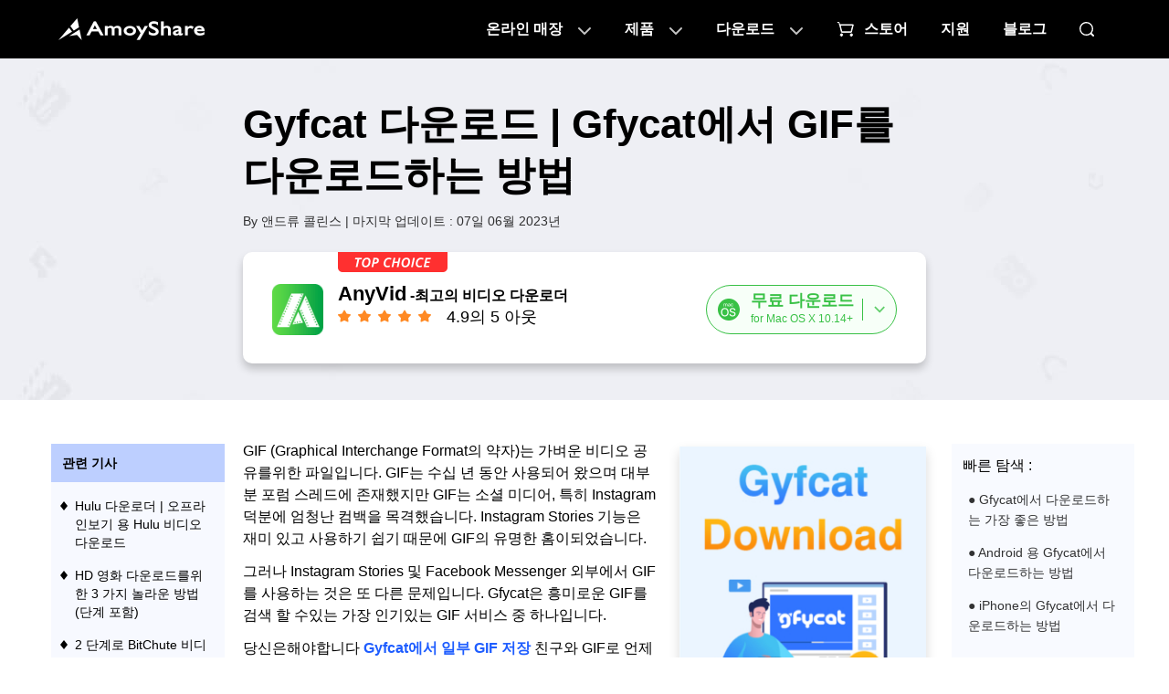

--- FILE ---
content_type: text/html
request_url: https://ko.amoyshare.com/blog/gyfcat-download.html
body_size: 16486
content:
<!DOCTYPE html><html lang="ko"><head>
<meta charset="utf-8">
<meta http-equiv="Content-Security-Policy" content="upgrade-insecure-requests">
<meta name="viewport" content="width=device-width, initial-scale=1.0">
<link rel="profile" href="https://gmpg.org/xfn/11">
<link rel="pingback" href="https://word.amoyshare.com/xmlrpc.php">
<link rel="shortcut icon" href="https://www.amoyshare.com/favicon.ico">
<title>Gyfcat 다운로드 | Gfycat에서 GIF를 다운로드하는 방법</title>
<link rel="amphtml" href="https://ko.amoyshare.com/blog/amp/gyfcat-download.html">
<meta name="robots" content="index, follow, max-image-preview:large, max-snippet:-1, max-video-preview:-1">

<meta name="description" content="이 게시물은 Gyfcat에서 다운로드하는 방법에 관한 것입니다. iPhone 및 Android에서 Gyfcat을 다운로드하는 방법을 알아 보려면 읽으십시오.">
<link rel="canonical" href="https://ko.amoyshare.com/blog/gyfcat-download.html">
<meta property="og:locale" content="en_US">
<meta property="og:type" content="article">
<meta property="og:title" content="Gyfcat 다운로드 | Gfycat에서 GIF를 다운로드하는 방법">
<meta property="og:description" content="이 게시물은 Gyfcat에서 다운로드하는 방법에 관한 것입니다. iPhone 및 Android에서 Gyfcat을 다운로드하는 방법을 알아 보려면 읽으십시오.">
<meta property="og:url" content="https://ko.amoyshare.com/blog/gyfcat-download.html">
<meta property="og:site_name" content="AmoyShare">
<meta property="article:publisher" content="https://www.facebook.com/amoyshare">
<meta property="article:published_time" content="2022-01-23T07:03:11+00:00">
<meta property="article:modified_time" content="2023-06-07T05:10:30+00:00">
<meta property="og:image" content="https://word.amoyshare.com/wp-content/uploads/2021/02/gyfcat-download-03.jpg">
<meta property="og:image:width" content="1200">
<meta property="og:image:height" content="628">
<meta property="og:image:type" content="image/jpeg">
<meta name="author" content="Andrew Collins">
<meta name="twitter:card" content="summary_large_image">
<meta name="twitter:image" content="https://word.amoyshare.com/wp-content/uploads/2021/02/gyfcat-download-03.jpg">
<meta name="twitter:creator" content="@amoyshare">
<meta name="twitter:site" content="@amoyshare">
<meta name="twitter:label1" content="Written by">
<meta name="twitter:data1" content="앤드류 콜린스">
<meta name="twitter:label2" content="동부 표준시. 독서 시간">
<meta name="twitter:data2" content="5 분">

<script type="d9e4bc2bcc58a47e7f3ec1c9-text/javascript">
window._wpemojiSettings = {"baseUrl":"https:\/\/s.w.org\/images\/core\/emoji\/14.0.0\/72x72\/","ext":".png","svgUrl":"https:\/\/s.w.org\/images\/core\/emoji\/14.0.0\/svg\/","svgExt":".svg","source":{"concatemoji":"http:\/\/word.amoyshare.com\/wp-includes\/js\/wp-emoji-release.min.js?ver=6.0.5"}};
/*! This file is auto-generated */
!function(e,a,t){var n,r,o,i=a.createElement("canvas"),p=i.getContext&&i.getContext("2d");function s(e,t){var a=String.fromCharCode,e=(p.clearRect(0,0,i.width,i.height),p.fillText(a.apply(this,e),0,0),i.toDataURL());return p.clearRect(0,0,i.width,i.height),p.fillText(a.apply(this,t),0,0),e===i.toDataURL()}function c(e){var t=a.createElement("script");t.src=e,t.defer=t.type="text/javascript",a.getElementsByTagName("head")[0].appendChild(t)}for(o=Array("flag","emoji"),t.supports={everything:!0,everythingExceptFlag:!0},r=0;r<o.length;r++)t.supports[o[r]]=function(e){if(!p||!p.fillText)return!1;switch(p.textBaseline="top",p.font="600 32px Arial",e){case"flag":return s([127987,65039,8205,9895,65039],[127987,65039,8203,9895,65039])?!1:!s([55356,56826,55356,56819],[55356,56826,8203,55356,56819])&&!s([55356,57332,56128,56423,56128,56418,56128,56421,56128,56430,56128,56423,56128,56447],[55356,57332,8203,56128,56423,8203,56128,56418,8203,56128,56421,8203,56128,56430,8203,56128,56423,8203,56128,56447]);case"emoji":return!s([129777,127995,8205,129778,127999],[129777,127995,8203,129778,127999])}return!1}(o[r]),t.supports.everything=t.supports.everything&&t.supports[o[r]],"flag"!==o[r]&&(t.supports.everythingExceptFlag=t.supports.everythingExceptFlag&&t.supports[o[r]]);t.supports.everythingExceptFlag=t.supports.everythingExceptFlag&&!t.supports.flag,t.DOMReady=!1,t.readyCallback=function(){t.DOMReady=!0},t.supports.everything||(n=function(){t.readyCallback()},a.addEventListener?(a.addEventListener("DOMContentLoaded",n,!1),e.addEventListener("load",n,!1)):(e.attachEvent("onload",n),a.attachEvent("onreadystatechange",function(){"complete"===a.readyState&&t.readyCallback()})),(e=t.source||{}).concatemoji?c(e.concatemoji):e.wpemoji&&e.twemoji&&(c(e.twemoji),c(e.wpemoji)))}(window,document,window._wpemojiSettings);
</script>
<style type="text/css">
img.wp-smiley,
img.emoji {
	display: inline !important;
	border: none !important;
	box-shadow: none !important;
	height: 1em !important;
	width: 1em !important;
	margin: 0 0.07em !important;
	vertical-align: -0.1em !important;
	background: none !important;
	padding: 0 !important;
}
</style>
<link rel="stylesheet" id="wp-block-library-css" href="https://word.amoyshare.com/wp-includes/css/dist/block-library/style.min.css?ver=6.0.5" type="text/css" media="all">
<style id="wp-block-library-theme-inline-css" type="text/css">
.wp-block-audio figcaption{color:#555;font-size:13px;text-align:center}.is-dark-theme .wp-block-audio figcaption{color:hsla(0,0%,100%,.65)}.wp-block-code{border:1px solid #ccc;border-radius:4px;font-family:Menlo,Consolas,monaco,monospace;padding:.8em 1em}.wp-block-embed figcaption{color:#555;font-size:13px;text-align:center}.is-dark-theme .wp-block-embed figcaption{color:hsla(0,0%,100%,.65)}.blocks-gallery-caption{color:#555;font-size:13px;text-align:center}.is-dark-theme .blocks-gallery-caption{color:hsla(0,0%,100%,.65)}.wp-block-image figcaption{color:#555;font-size:13px;text-align:center}.is-dark-theme .wp-block-image figcaption{color:hsla(0,0%,100%,.65)}.wp-block-pullquote{border-top:4px solid;border-bottom:4px solid;margin-bottom:1.75em;color:currentColor}.wp-block-pullquote__citation,.wp-block-pullquote cite,.wp-block-pullquote footer{color:currentColor;text-transform:uppercase;font-size:.8125em;font-style:normal}.wp-block-quote{border-left:.25em solid;margin:0 0 1.75em;padding-left:1em}.wp-block-quote cite,.wp-block-quote footer{color:currentColor;font-size:.8125em;position:relative;font-style:normal}.wp-block-quote.has-text-align-right{border-left:none;border-right:.25em solid;padding-left:0;padding-right:1em}.wp-block-quote.has-text-align-center{border:none;padding-left:0}.wp-block-quote.is-large,.wp-block-quote.is-style-large,.wp-block-quote.is-style-plain{border:none}.wp-block-search .wp-block-search__label{font-weight:700}:where(.wp-block-group.has-background){padding:1.25em 2.375em}.wp-block-separator.has-css-opacity{opacity:.4}.wp-block-separator{border:none;border-bottom:2px solid;margin-left:auto;margin-right:auto}.wp-block-separator.has-alpha-channel-opacity{opacity:1}.wp-block-separator:not(.is-style-wide):not(.is-style-dots){width:100px}.wp-block-separator.has-background:not(.is-style-dots){border-bottom:none;height:1px}.wp-block-separator.has-background:not(.is-style-wide):not(.is-style-dots){height:2px}.wp-block-table thead{border-bottom:3px solid}.wp-block-table tfoot{border-top:3px solid}.wp-block-table td,.wp-block-table th{padding:.5em;border:1px solid;word-break:normal}.wp-block-table figcaption{color:#555;font-size:13px;text-align:center}.is-dark-theme .wp-block-table figcaption{color:hsla(0,0%,100%,.65)}.wp-block-video figcaption{color:#555;font-size:13px;text-align:center}.is-dark-theme .wp-block-video figcaption{color:hsla(0,0%,100%,.65)}.wp-block-template-part.has-background{padding:1.25em 2.375em;margin-top:0;margin-bottom:0}
</style>
<link rel="stylesheet" id="ugb-style-css-v2-css" href="https://word.amoyshare.com/wp-content/plugins/stackable-ultimate-gutenberg-blocks/dist/deprecated/frontend_blocks_deprecated_v2.css?ver=3.9.0" type="text/css" media="all">
<style id="ugb-style-css-v2-inline-css" type="text/css">
:root {--stk-block-width-default-detected: 640px;}
:root {
			--content-width: 640px;
		}
</style>
<style id="global-styles-inline-css" type="text/css">
body{--wp--preset--color--black: #000;--wp--preset--color--cyan-bluish-gray: #abb8c3;--wp--preset--color--white: #fff;--wp--preset--color--pale-pink: #f78da7;--wp--preset--color--vivid-red: #cf2e2e;--wp--preset--color--luminous-vivid-orange: #ff6900;--wp--preset--color--luminous-vivid-amber: #fcb900;--wp--preset--color--light-green-cyan: #7bdcb5;--wp--preset--color--vivid-green-cyan: #00d084;--wp--preset--color--pale-cyan-blue: #8ed1fc;--wp--preset--color--vivid-cyan-blue: #0693e3;--wp--preset--color--vivid-purple: #9b51e0;--wp--preset--color--blue: #0066cc;--wp--preset--color--medium-gray: #666;--wp--preset--color--light-gray: #f1f1f1;--wp--preset--gradient--vivid-cyan-blue-to-vivid-purple: linear-gradient(135deg,rgba(6,147,227,1) 0%,rgb(155,81,224) 100%);--wp--preset--gradient--light-green-cyan-to-vivid-green-cyan: linear-gradient(135deg,rgb(122,220,180) 0%,rgb(0,208,130) 100%);--wp--preset--gradient--luminous-vivid-amber-to-luminous-vivid-orange: linear-gradient(135deg,rgba(252,185,0,1) 0%,rgba(255,105,0,1) 100%);--wp--preset--gradient--luminous-vivid-orange-to-vivid-red: linear-gradient(135deg,rgba(255,105,0,1) 0%,rgb(207,46,46) 100%);--wp--preset--gradient--very-light-gray-to-cyan-bluish-gray: linear-gradient(135deg,rgb(238,238,238) 0%,rgb(169,184,195) 100%);--wp--preset--gradient--cool-to-warm-spectrum: linear-gradient(135deg,rgb(74,234,220) 0%,rgb(151,120,209) 20%,rgb(207,42,186) 40%,rgb(238,44,130) 60%,rgb(251,105,98) 80%,rgb(254,248,76) 100%);--wp--preset--gradient--blush-light-purple: linear-gradient(135deg,rgb(255,206,236) 0%,rgb(152,150,240) 100%);--wp--preset--gradient--blush-bordeaux: linear-gradient(135deg,rgb(254,205,165) 0%,rgb(254,45,45) 50%,rgb(107,0,62) 100%);--wp--preset--gradient--luminous-dusk: linear-gradient(135deg,rgb(255,203,112) 0%,rgb(199,81,192) 50%,rgb(65,88,208) 100%);--wp--preset--gradient--pale-ocean: linear-gradient(135deg,rgb(255,245,203) 0%,rgb(182,227,212) 50%,rgb(51,167,181) 100%);--wp--preset--gradient--electric-grass: linear-gradient(135deg,rgb(202,248,128) 0%,rgb(113,206,126) 100%);--wp--preset--gradient--midnight: linear-gradient(135deg,rgb(2,3,129) 0%,rgb(40,116,252) 100%);--wp--preset--duotone--dark-grayscale: url('#wp-duotone-dark-grayscale');--wp--preset--duotone--grayscale: url('#wp-duotone-grayscale');--wp--preset--duotone--purple-yellow: url('#wp-duotone-purple-yellow');--wp--preset--duotone--blue-red: url('#wp-duotone-blue-red');--wp--preset--duotone--midnight: url('#wp-duotone-midnight');--wp--preset--duotone--magenta-yellow: url('#wp-duotone-magenta-yellow');--wp--preset--duotone--purple-green: url('#wp-duotone-purple-green');--wp--preset--duotone--blue-orange: url('#wp-duotone-blue-orange');--wp--preset--font-size--small: 13px;--wp--preset--font-size--medium: 20px;--wp--preset--font-size--large: 36px;--wp--preset--font-size--x-large: 42px;}.has-black-color{color: var(--wp--preset--color--black) !important;}.has-cyan-bluish-gray-color{color: var(--wp--preset--color--cyan-bluish-gray) !important;}.has-white-color{color: var(--wp--preset--color--white) !important;}.has-pale-pink-color{color: var(--wp--preset--color--pale-pink) !important;}.has-vivid-red-color{color: var(--wp--preset--color--vivid-red) !important;}.has-luminous-vivid-orange-color{color: var(--wp--preset--color--luminous-vivid-orange) !important;}.has-luminous-vivid-amber-color{color: var(--wp--preset--color--luminous-vivid-amber) !important;}.has-light-green-cyan-color{color: var(--wp--preset--color--light-green-cyan) !important;}.has-vivid-green-cyan-color{color: var(--wp--preset--color--vivid-green-cyan) !important;}.has-pale-cyan-blue-color{color: var(--wp--preset--color--pale-cyan-blue) !important;}.has-vivid-cyan-blue-color{color: var(--wp--preset--color--vivid-cyan-blue) !important;}.has-vivid-purple-color{color: var(--wp--preset--color--vivid-purple) !important;}.has-black-background-color{background-color: var(--wp--preset--color--black) !important;}.has-cyan-bluish-gray-background-color{background-color: var(--wp--preset--color--cyan-bluish-gray) !important;}.has-white-background-color{background-color: var(--wp--preset--color--white) !important;}.has-pale-pink-background-color{background-color: var(--wp--preset--color--pale-pink) !important;}.has-vivid-red-background-color{background-color: var(--wp--preset--color--vivid-red) !important;}.has-luminous-vivid-orange-background-color{background-color: var(--wp--preset--color--luminous-vivid-orange) !important;}.has-luminous-vivid-amber-background-color{background-color: var(--wp--preset--color--luminous-vivid-amber) !important;}.has-light-green-cyan-background-color{background-color: var(--wp--preset--color--light-green-cyan) !important;}.has-vivid-green-cyan-background-color{background-color: var(--wp--preset--color--vivid-green-cyan) !important;}.has-pale-cyan-blue-background-color{background-color: var(--wp--preset--color--pale-cyan-blue) !important;}.has-vivid-cyan-blue-background-color{background-color: var(--wp--preset--color--vivid-cyan-blue) !important;}.has-vivid-purple-background-color{background-color: var(--wp--preset--color--vivid-purple) !important;}.has-black-border-color{border-color: var(--wp--preset--color--black) !important;}.has-cyan-bluish-gray-border-color{border-color: var(--wp--preset--color--cyan-bluish-gray) !important;}.has-white-border-color{border-color: var(--wp--preset--color--white) !important;}.has-pale-pink-border-color{border-color: var(--wp--preset--color--pale-pink) !important;}.has-vivid-red-border-color{border-color: var(--wp--preset--color--vivid-red) !important;}.has-luminous-vivid-orange-border-color{border-color: var(--wp--preset--color--luminous-vivid-orange) !important;}.has-luminous-vivid-amber-border-color{border-color: var(--wp--preset--color--luminous-vivid-amber) !important;}.has-light-green-cyan-border-color{border-color: var(--wp--preset--color--light-green-cyan) !important;}.has-vivid-green-cyan-border-color{border-color: var(--wp--preset--color--vivid-green-cyan) !important;}.has-pale-cyan-blue-border-color{border-color: var(--wp--preset--color--pale-cyan-blue) !important;}.has-vivid-cyan-blue-border-color{border-color: var(--wp--preset--color--vivid-cyan-blue) !important;}.has-vivid-purple-border-color{border-color: var(--wp--preset--color--vivid-purple) !important;}.has-vivid-cyan-blue-to-vivid-purple-gradient-background{background: var(--wp--preset--gradient--vivid-cyan-blue-to-vivid-purple) !important;}.has-light-green-cyan-to-vivid-green-cyan-gradient-background{background: var(--wp--preset--gradient--light-green-cyan-to-vivid-green-cyan) !important;}.has-luminous-vivid-amber-to-luminous-vivid-orange-gradient-background{background: var(--wp--preset--gradient--luminous-vivid-amber-to-luminous-vivid-orange) !important;}.has-luminous-vivid-orange-to-vivid-red-gradient-background{background: var(--wp--preset--gradient--luminous-vivid-orange-to-vivid-red) !important;}.has-very-light-gray-to-cyan-bluish-gray-gradient-background{background: var(--wp--preset--gradient--very-light-gray-to-cyan-bluish-gray) !important;}.has-cool-to-warm-spectrum-gradient-background{background: var(--wp--preset--gradient--cool-to-warm-spectrum) !important;}.has-blush-light-purple-gradient-background{background: var(--wp--preset--gradient--blush-light-purple) !important;}.has-blush-bordeaux-gradient-background{background: var(--wp--preset--gradient--blush-bordeaux) !important;}.has-luminous-dusk-gradient-background{background: var(--wp--preset--gradient--luminous-dusk) !important;}.has-pale-ocean-gradient-background{background: var(--wp--preset--gradient--pale-ocean) !important;}.has-electric-grass-gradient-background{background: var(--wp--preset--gradient--electric-grass) !important;}.has-midnight-gradient-background{background: var(--wp--preset--gradient--midnight) !important;}.has-small-font-size{font-size: var(--wp--preset--font-size--small) !important;}.has-medium-font-size{font-size: var(--wp--preset--font-size--medium) !important;}.has-large-font-size{font-size: var(--wp--preset--font-size--large) !important;}.has-x-large-font-size{font-size: var(--wp--preset--font-size--x-large) !important;}
</style>
<link rel="stylesheet" id="my-theme-header-styles-css" href="https://www.amoyshare.com/asset/common/header/css/index.css?ver=202306153782695" type="text/css" media="">
<link rel="stylesheet" id="my-theme-footer-styles-css" href="https://www.amoyshare.com/asset/common/footer/css/index.css?ver=202306153782695" type="text/css" media="">
<link rel="stylesheet" id="my-theme-article1-styles-css" href="https://www.amoyshare.com/asset/article1/css/index.css?ver=202306153782695" type="text/css" media="">
<link rel="stylesheet" id="twentyten-block-style-css" href="https://word.amoyshare.com/wp-content/themes/twentyten/blocks.css?ver=20181218" type="text/css" media="all">
<script type="d9e4bc2bcc58a47e7f3ec1c9-text/javascript" id="ugb-block-frontend-js-v2-js-extra">
/* <![CDATA[ */
var stackable = {"restUrl":"https:\/\/word.amoyshare.com\/wp-json\/"};
/* ]]> */
</script>
<script type="d9e4bc2bcc58a47e7f3ec1c9-text/javascript" src="https://word.amoyshare.com/wp-content/plugins/stackable-ultimate-gutenberg-blocks/dist/deprecated/frontend_blocks_deprecated_v2.js?ver=3.9.0" id="ugb-block-frontend-js-v2-js"></script>
<link rel="dns-prefetch" href="https://www.googletagmanager.com/">
<script type="d9e4bc2bcc58a47e7f3ec1c9-text/javascript">
        (function(w, d, s, l, i) {
            w[l] = w[l] || [];
            w[l].push({
                'gtm.start': new Date().getTime(),
                event: 'gtm.js'
            });
            var f = d.getElementsByTagName(s)[0],
                j = d.createElement(s),
                dl = l != 'dataLayer' ? '&l=' + l : '';
            j.async = true;
            j.src =
                'https://www.googletagmanager.com/gtm.js?id=' + i + dl;
            f.parentNode.insertBefore(j, f);
        })(window, document, 'script', 'dataLayer', 'GTM-N75VBX4');
    </script>
<script type="application/ld+json">{"@context":"https:\/\/schema.org","@type":"Article","headline":"Gyfcat 다운로드 | Gfycat에서 GIF를 다운로드하는 방법","image":["https:\/\/word.amoyshare.com\/wp-content\/uploads\/2021\/02\/gyfcat-download-03.jpg"],"datePublished":"2022-01-23T15:03:11+08:00","dateModified":"2023-06-07T13:10:30+08:00"}</script>
<script type="application/ld+json">{"@context":"https:\/\/schema.org","@type":"BreadcrumbList","itemListElement":[{"@type":"ListItem","position":1,"name":"아모이쉐어","item":"https:\/\/ko.amoyshare.com\/"},{"@type":"ListItem","position":2,"name":"AnyVid","item":"https:\/\/ko.amoyshare.com\/anyvid-video-downloader\/"},{"@type":"ListItem","position":3,"name":"무료 비디오 다운로더","item":"https:\/\/ko.amoyshare.com\/online-free-video-finder-4\/"}]}</script> <script type="application/ld+json">{"@context":"https:\/\/schema.org","@type":"FAQPage","mainEntity":[{"@type":"Question","name":"Gfycat이 다운 되었나요?","acceptedAnswer":{"@type":"Answer","text":"Gfycat은 사용자 생성 비디오 호스팅 플랫폼입니다. Gfycat에는 문제가 없습니다."}},{"@type":"Question","name":"Gfycat에서 다운로드하는 방법?","acceptedAnswer":{"@type":"Answer","text":"Gfycat에서 다운로드 할 수 있습니다.  <a href=\"https:\/\/ko.amoyshare.com\/anyvid-downloader\/\" target=\"_blank\"><strong>AnyVid<\/strong><\/a>, 로그인하지 않고도 GIF를 다운로드 할 수있는 유용한 도구입니다. 기술적으로 AnyVid를 사용하여 Gfycat에서 비디오를 저장 한 다음 타사 프로그램을 사용하여 GIF로 변환 할 수 있습니다."}}]}</script>
</head>
<body class="post-template-default single single-post postid-11326 single-format-standard">

<noscript>
        <iframe src="https://www.googletagmanager.com/ns.html?id=GTM-N75VBX4" height="0" width="0" style="display:none;visibility:hidden"></iframe>
    </noscript>

<svg xmlns="http://www.w3.org/2000/svg" viewBox="0 0 0 0" width="0" height="0" focusable="false" role="none" style="visibility: hidden; position: absolute; left: -9999px; overflow: hidden;"><defs><filter id="wp-duotone-dark-grayscale"><feColorMatrix color-interpolation-filters="sRGB" type="matrix" values=" .299 .587 .114 0 0 .299 .587 .114 0 0 .299 .587 .114 0 0 .299 .587 .114 0 0 "></feColorMatrix><feComponentTransfer color-interpolation-filters="sRGB"><feFuncR type="table" tableValues="0 0.49803921568627"></feFuncR><feFuncG type="table" tableValues="0 0.49803921568627"></feFuncG><feFuncB type="table" tableValues="0 0.49803921568627"></feFuncB><feFuncA type="table" tableValues="1 1"></feFuncA></feComponentTransfer><feComposite in2="SourceGraphic" operator="in"></feComposite></filter></defs></svg><svg xmlns="http://www.w3.org/2000/svg" viewBox="0 0 0 0" width="0" height="0" focusable="false" role="none" style="visibility: hidden; position: absolute; left: -9999px; overflow: hidden;"><defs><filter id="wp-duotone-grayscale"><feColorMatrix color-interpolation-filters="sRGB" type="matrix" values=" .299 .587 .114 0 0 .299 .587 .114 0 0 .299 .587 .114 0 0 .299 .587 .114 0 0 "></feColorMatrix><feComponentTransfer color-interpolation-filters="sRGB"><feFuncR type="table" tableValues="0 1"></feFuncR><feFuncG type="table" tableValues="0 1"></feFuncG><feFuncB type="table" tableValues="0 1"></feFuncB><feFuncA type="table" tableValues="1 1"></feFuncA></feComponentTransfer><feComposite in2="SourceGraphic" operator="in"></feComposite></filter></defs></svg><svg xmlns="http://www.w3.org/2000/svg" viewBox="0 0 0 0" width="0" height="0" focusable="false" role="none" style="visibility: hidden; position: absolute; left: -9999px; overflow: hidden;"><defs><filter id="wp-duotone-purple-yellow"><feColorMatrix color-interpolation-filters="sRGB" type="matrix" values=" .299 .587 .114 0 0 .299 .587 .114 0 0 .299 .587 .114 0 0 .299 .587 .114 0 0 "></feColorMatrix><feComponentTransfer color-interpolation-filters="sRGB"><feFuncR type="table" tableValues="0.54901960784314 0.98823529411765"></feFuncR><feFuncG type="table" tableValues="0 1"></feFuncG><feFuncB type="table" tableValues="0.71764705882353 0.25490196078431"></feFuncB><feFuncA type="table" tableValues="1 1"></feFuncA></feComponentTransfer><feComposite in2="SourceGraphic" operator="in"></feComposite></filter></defs></svg><svg xmlns="http://www.w3.org/2000/svg" viewBox="0 0 0 0" width="0" height="0" focusable="false" role="none" style="visibility: hidden; position: absolute; left: -9999px; overflow: hidden;"><defs><filter id="wp-duotone-blue-red"><feColorMatrix color-interpolation-filters="sRGB" type="matrix" values=" .299 .587 .114 0 0 .299 .587 .114 0 0 .299 .587 .114 0 0 .299 .587 .114 0 0 "></feColorMatrix><feComponentTransfer color-interpolation-filters="sRGB"><feFuncR type="table" tableValues="0 1"></feFuncR><feFuncG type="table" tableValues="0 0.27843137254902"></feFuncG><feFuncB type="table" tableValues="0.5921568627451 0.27843137254902"></feFuncB><feFuncA type="table" tableValues="1 1"></feFuncA></feComponentTransfer><feComposite in2="SourceGraphic" operator="in"></feComposite></filter></defs></svg><svg xmlns="http://www.w3.org/2000/svg" viewBox="0 0 0 0" width="0" height="0" focusable="false" role="none" style="visibility: hidden; position: absolute; left: -9999px; overflow: hidden;"><defs><filter id="wp-duotone-midnight"><feColorMatrix color-interpolation-filters="sRGB" type="matrix" values=" .299 .587 .114 0 0 .299 .587 .114 0 0 .299 .587 .114 0 0 .299 .587 .114 0 0 "></feColorMatrix><feComponentTransfer color-interpolation-filters="sRGB"><feFuncR type="table" tableValues="0 0"></feFuncR><feFuncG type="table" tableValues="0 0.64705882352941"></feFuncG><feFuncB type="table" tableValues="0 1"></feFuncB><feFuncA type="table" tableValues="1 1"></feFuncA></feComponentTransfer><feComposite in2="SourceGraphic" operator="in"></feComposite></filter></defs></svg><svg xmlns="http://www.w3.org/2000/svg" viewBox="0 0 0 0" width="0" height="0" focusable="false" role="none" style="visibility: hidden; position: absolute; left: -9999px; overflow: hidden;"><defs><filter id="wp-duotone-magenta-yellow"><feColorMatrix color-interpolation-filters="sRGB" type="matrix" values=" .299 .587 .114 0 0 .299 .587 .114 0 0 .299 .587 .114 0 0 .299 .587 .114 0 0 "></feColorMatrix><feComponentTransfer color-interpolation-filters="sRGB"><feFuncR type="table" tableValues="0.78039215686275 1"></feFuncR><feFuncG type="table" tableValues="0 0.94901960784314"></feFuncG><feFuncB type="table" tableValues="0.35294117647059 0.47058823529412"></feFuncB><feFuncA type="table" tableValues="1 1"></feFuncA></feComponentTransfer><feComposite in2="SourceGraphic" operator="in"></feComposite></filter></defs></svg><svg xmlns="http://www.w3.org/2000/svg" viewBox="0 0 0 0" width="0" height="0" focusable="false" role="none" style="visibility: hidden; position: absolute; left: -9999px; overflow: hidden;"><defs><filter id="wp-duotone-purple-green"><feColorMatrix color-interpolation-filters="sRGB" type="matrix" values=" .299 .587 .114 0 0 .299 .587 .114 0 0 .299 .587 .114 0 0 .299 .587 .114 0 0 "></feColorMatrix><feComponentTransfer color-interpolation-filters="sRGB"><feFuncR type="table" tableValues="0.65098039215686 0.40392156862745"></feFuncR><feFuncG type="table" tableValues="0 1"></feFuncG><feFuncB type="table" tableValues="0.44705882352941 0.4"></feFuncB><feFuncA type="table" tableValues="1 1"></feFuncA></feComponentTransfer><feComposite in2="SourceGraphic" operator="in"></feComposite></filter></defs></svg><svg xmlns="http://www.w3.org/2000/svg" viewBox="0 0 0 0" width="0" height="0" focusable="false" role="none" style="visibility: hidden; position: absolute; left: -9999px; overflow: hidden;"><defs><filter id="wp-duotone-blue-orange"><feColorMatrix color-interpolation-filters="sRGB" type="matrix" values=" .299 .587 .114 0 0 .299 .587 .114 0 0 .299 .587 .114 0 0 .299 .587 .114 0 0 "></feColorMatrix><feComponentTransfer color-interpolation-filters="sRGB"><feFuncR type="table" tableValues="0.098039215686275 1"></feFuncR><feFuncG type="table" tableValues="0 0.66274509803922"></feFuncG><feFuncB type="table" tableValues="0.84705882352941 0.41960784313725"></feFuncB><feFuncA type="table" tableValues="1 1"></feFuncA></feComponentTransfer><feComposite in2="SourceGraphic" operator="in"></feComposite></filter></defs></svg>
<header class="header">
<div class="header-box" data-element="headerBox">
<div class="wrapper">
<div class="logo">
<a href="/index/" class="g-hide-text">AmoyShare 홈페이지</a>
</div>
<nav class="nav" data-element="pcNav">
<ul class="m-nav">
<li class="item0" data-cur="false">
<a href="javascript:;" data-handle="openBox">온라인 매장</a>
<div class="content">
<div class="cells">
<div class="cell">
<div class="title">
<a href="javascript:;" class="product-name">워터 마크 리무버</a>
</div>
<div class="side-box">
<ul>
<li>
<a href="/watermark-remover/online-watermark-remover/?td=header">온라인 워터 마크 리무버</a>
</li>
<li>
<a href="/watermark-remover/remove-watermark-from-photo/?td=header">이미지에서 워터마크 제거<em class="blue">현재</em></a>
</li>
<li>
<a href="/watermark-remover/tiktok-watermark-remover/?td=header">TikTok 워터마크 제거<em>뜨거운</em></a>
</li>
<li>
<a href="/watermark-remover/remove-object-from-photo/?td=header">사진에서 개체 제거</a>
</li>
</ul>
</div>
</div>
<div class="cell">
<div class="title">
<a href="javascript:;" class="product-name">배경 제거제</a>
</div>
<div class="side-box">
<ul>
<li>
<a href="/background-remover/remove-background-from-image/?td=header">이미지 배경 제거제<em>AI</em></a>
</li>
<li>
<a href="/background-remover/transparent-background-maker/?td=header">투명한 배경 메이커</a>
</li>
<li>
<a href="/background-remover/png-maker/?td=header">PNG 메이커</a>
</li>
</ul>
</div>
</div>
<div class="cell">
<div class="title">
<a href="javascript:;" class="product-name">변환기</a>
</div>
<div class="side-box">
<ul>
<li>
<a href="/video-converter/online-video-converter/?td=header">온라인 비디오 변환기<em>뜨거운</em></a>
</li>
<li>
<a href="/video-converter/online-audio-converter/?td=header">온라인 오디오 변환기</a>
</li>
<li>
<a href="/video-converter/mp3-to-mp4/?td=header">MP3에서 MP4로 변환</a>
</li>
<li>
<a href="/video-converter/webm-to-mp4/?td=header">WebM에서 MP4 온라인으로</a>
</li>
</ul>
</div>
</div>
<div class="cell">
<div class="title">
<a href="javascript:;" class="product-name">스크린 레코더</a>
</div>
<div class="side-box">
<ul>
<li>
<a href="/screen-recorder-free-online/?td=header">스크린 레코더 온라인</a>
</li>
</ul>
</div>
</div>
<div class="cell">
<div class="title">
<a href="javascript:;" class="product-name">비디오 편집기</a>
</div>
<div class="side-box">
<ul>
<li>
<a href="/video-editor/speed-up-video/?td=header">비디오 속도 향상</a>
 </li>
<li>
<a href="/video-editor/video-looper/?td=header">비디오 루퍼</a>
</li>
<li>
<a href="/video-editor/video-trimmer/?td=header">비디오 트리머</a>
</li>
<li>
<a href="/video-editor/reverse-video/?td=header">비디오 반전</a>
</li>
</ul>
</div>
</div>
</div>
</div>
</li>
<li class="item1" data-cur="false">
<a href="javascript:;" data-handle="openBox">제품</a>
<div class="content">
<div class="cell cutout">
<a href="/background-remover/?td=header">
<dl>
<dt>배경 제거제</dt>
<dd>투명한 이미지 메이커</dd>
</dl>
</a>
</div>
<div class="cell remover">
<a href="/watermark-remover/?td=header">
<dl>
<dt>워터 마크 리무버</dt>
<dd>워터마크 관리</dd>
</dl>
</a>
</div>
<div class="cell converter">
<a href="/video-converter/?td=header" data-tag="videoConverterHeader">
<dl>
<dt>비디오 컨버터</dt>
<dd>빠른 형식 변환</dd>
</dl>
</a>
</div>
<div class="cell recorder">
<a href="/pro-screen-recorder/?td=header">
<dl>
<dt>스크린 레코더</dt>
<dd>튜토리얼 비디오 녹화</dd>
</dl>
</a>
<div class="side-box">
<ul>
<li>
<a href="/hd-screen-recorder/webcam-recorder-3/?td=header">웹캠 레코더</a>
</li>
<li>
<a href="/hd-screen-recorder/screen-capture-4/?td=header">화면 캡처</a>
</li>
</ul>
</div>
</div>
<div class="cell editor">
<a href="/video-editor/?td=header" data-tag="videoEditorHeader">
<dl>
<dt>비디오 편집기</dt>
<dd>간편한 동영상 편집</dd>
</dl>
</a>
</div>
<p class="gt-block download-center"><a href="/download-center/">모든 제품 보기</a></p>
</div>
</li>
 <li class="item2" data-cur="false">
<a href="javascript:;" data-handle="openBox">다운로드</a>
<div class="content">
<div class="cell" data-cur="false">
<a href="/watermark-remover/" class="link-1">
<dl>
<dt>워터 마크 리무버</dt>
<dd class="icon">
<span class="win"></span>
</dd>
<dd class="desc">이미지 및 비디오에 워터마크 제거 또는 추가</dd>
</dl>
</a>
<p class="gt-block link-2"><a href="/watermark-remover/download-win/" data-dlb="header" data-element="downloadRemover">자유롭게 시도하세요</a></p>
</div>
<div class="cell" data-cur="false">
<a href="/video-converter/" class="link-1" data-tag="videoConverter">
<dl>
<dt>비디오 컨버터</dt>
<dd class="icon">
<span class="win"></span>
<span class="mac"></span>
</dd>
<dd class="desc">모든 종류의 형식을 위한 빠르고 안정적인 변환기</dd>
</dl>
</a>
<p class="gt-block link-2"><a href="/video-converter/download-win/" data-dlb="header" data-element="downloadConverter">자유롭게 시도하세요</a></p>
</div>
<div class="cell" data-cur="false">
<a href="/pro-screen-recorder/" class="link-1">
<dl>
<dt>스크린 레코더</dt>
<dd class="icon">
<span class="win"></span>
<span class="mac"></span>
</dd>
<dd class="desc">e-러닝 및 온라인 회의를 위한 강력한 스크린 레코더</dd>
</dl>
</a>
<p class="gt-block link-2"><a href="/screen-recorder/download-win/" data-dlb="header" data-element="downloadRecorder">자유롭게 시도하세요</a></p>
</div>
<div class="cell" data-cur="false">
<a href="/video-editor/" class="link-1" data-tag="videoEditor">
<dl>
<dt>비디오 편집기</dt>
<dd class="icon">
<span class="win"></span>
<span class="mac"></span>
</dd>
<dd class="desc">학습 곡선이 없는 가장 쉬운 비디오 편집기</dd>
</dl>
</a>
<p class="gt-block link-2"><a href="/video-editor/download-win/" data-dlb="header" data-element="downloadEditor">자유롭게 시도하세요</a></p>
</div>
<p class="gt-block download-center" data-cur="false"><a href="/download-center/">다운로드 센터로 이동</a></p>
</div>
</li>
<li class="item3" data-cur="false">
<a href="/store/">스토어</a>
</li>
<li class="item4" data-cur="false">
<a href="/help-center-3/">지원</a>
</li>
<li class="item5" data-cur="false">
<a href="/blog/">블로그 
</a>
</li>
<li class="item6" data-cur="false">
<a href="javascript:;" data-handle="navSearch" class="g-hide-text"></a>
<form action="/search.html" class="search-box" data-element="pcSearchBox">
<input class="text-box" name="q" type="text" placeholder="amoyshare.com 검색" autocomplete="off">
<span class="btn-close" data-handle="navSearchClose"></span>
</form>
<div class="search-list" data-element="navSearchList">
<div class="wrapper">
<h3>빠른 링크</h3>
<ul>
<li><a href="/online-video-download-2/">무료 온라인 비디오 다운 로더</a></li>
<li><a href="/free-mp3-finder-online-4/">무료 온라인 음악 다운로더</a></li>
<li><a href="/anyvid-downloader-1/" data-element="vidProduct">AnyVid 비디오 다운로더</a></li>
<li><a href="/anymusic-downloader-1/" data-element="musicProduct">AnyMusic 음악 다운로더</a></li>
<li><a href="/video-to-mp3-1/">비디오를 mp3로 변환</a></li>
<li><a href="/video-editor/" data-tag="videoEditor">동영상 편집기</a></li>
<li><a href="/video-converter/" data-tag="videoConverter">비디오 컨버터</a></li>
<li><a href="/pro-screen-recorder/">스크린 레코더</a></li>
</ul>
</div>
</div>
</li>
</ul>
<a href="/promotion/sale-win.html?ps=header" class="gifAd header-ad" id="gifAd"></a>
<button class="mobile btn-menu g-hide-text" data-handle="btnMenu">메뉴</button>
</nav>
</div>
</div>
</header>
<div id="main">
<div id="sectionArticle">
<div id="container">
<div id="content" role="main">
<section id="searchHeader">
<div class="section-header-container">
<h1>Gyfcat 다운로드 | Gfycat에서 GIF를 다운로드하는 방법</h1>
<p class="gt-block author-time">By <span>앤드류 콜린스</span> | 마지막 업데이트 : <span>07일 06월 2023년</span></p><div class="product-download-guide2" data-product="anyvid">
<div class="pd-left">
<p class="gt-block title"><span>AnyVid</span><span> -최고의 비디오 다운로더</span></p>
<p class="gt-block desc"><span></span><span></span><span></span><span></span><span></span> 4.9의 5 아웃</p>
</div>
<div class="pd-right">
<div class="product-download">
<div class="product-download-wrap">
<a class="download" data-dlb="articleTitle" data-type="0" data-handle="productDownload">
<span class="text1">무료 다운로드</span>
<br>
<span class="text2">Windows 10/8/7 용</span>
</a>
<div class="icon" data-handle="productSelect"></div>
</div>
<div class="product-download-tip" data-handle="productTip">
<ul>
<li data-type="0">Windows 10/8/7 용</li>
<li data-type="1">Mac OS X 14+ 용</li>
<li data-type="2">안드로이드에 대한</li>
</ul>
</div>
</div>
</div>
</div>
</div>
<div id="sectionFixedHeader">
<div class="product-download-guide3" data-product="anyvid">
<div class="pd-left">
<p class="gt-block title"><span>AnyVid</span><span> <span>-</span> 최고의 비디오 다운로더</span></p>
<p class="gt-block desc"><span></span><span></span><span></span><span></span><span></span> 4.9의 5 아웃</p>
</div>
<div class="pd-right">
<a data-dlb="articleHeader" href="https://www.amoyshare.info/download-software/anyvid-win.exe" data-handle="productDownload"><span>무료</span> 다운로드</a>
</div>
</div>
</div>
</section>
<div id="post-11326" class="post-11326 post type-post status-publish format-standard has-post-thumbnail hentry category-download-video-from-any-website category-test1 tag-video">
<div id="sectionContent">
<div class="entry-content">
<p id="productName" data-productname="anyvid"></p>
<div class="wp-block-image side-img"><figure class="alignright size-large is-resized"><img src="https://www.amoyshare.com/uploads/2021/02/gyfcat-download-01.jpg" alt="Gyfcat 다운로드" class="wp-image-11335" width="270" height="287" srcset="https://www.amoyshare.com/uploads/2021/02/gyfcat-download-01.jpg 500w, https://www.amoyshare.com/uploads/2021/02/gyfcat-download-01-281x300.jpg 281w" sizes="(max-width: 270px) 100vw, 270px"></figure></div>
<p>GIF (Graphical Interchange Format의 약자)는 가벼운 비디오 공유를위한 파일입니다. GIF는 수십 년 동안 사용되어 왔으며 대부분 포럼 스레드에 존재했지만 GIF는 소셜 미디어, 특히 Instagram 덕분에 엄청난 컴백을 목격했습니다. Instagram Stories 기능은 재미 있고 사용하기 쉽기 때문에 GIF의 유명한 홈이되었습니다.</p>
<p>그러나 Instagram Stories 및 Facebook Messenger 외부에서 GIF를 사용하는 것은 또 다른 문제입니다. Gfycat은 흥미로운 GIF를 검색 할 수있는 가장 인기있는 GIF 서비스 중 하나입니다.</p>
<p class="gt-block">당신은해야합니다 <strong><a href="/free-video-downloader/">Gyfcat에서 일부 GIF 저장</a></strong> 친구와 GIF로 언제든지 대화할 수 있도록 휴대폰에 저장하세요.</p>
<p>나는 그것을 실현하는 방법을 보여줄 것입니다. Gyfcat 다운로드, 가자!</p>
<div class="wp-container-1 wp-block-group section-nav"><div class="wp-block-group__inner-container">
<p class="gt-block"><strong>내용</strong></p>
<ul class="ul1"><li><a href="#h2-1">Gfycat에서 다운로드하는 가장 좋은 방법</a>&nbsp;&nbsp;</li><li><a href="#h2-2">Android의 Gfycat에서 다운로드하는 방법</a>&nbsp;&nbsp;&nbsp;</li><li><a href="#h2-3">iPhone의 Gfycat에서 다운로드하는 방법</a>&nbsp;&nbsp;&nbsp;&nbsp;&nbsp;</li></ul>
</div></div>
<h2 id="h2-1">Gfycat에서 다운로드하는 가장 좋은 방법</h2>
<p class="gt-block"><strong>1. Gfycat에서 직접 다운로드</strong></p>
<p>스트리밍 서비스 시대에는 대부분의 웹 사이트에서 비디오 파일을 직접 다운로드 할 수 없습니다. 타사 비디오 다운로더를 사용하지 않는 한 비디오를 저장할 수 없습니다. Gfycat도 마찬가지입니다. 웹 사이트에서 직접 이미지 만 저장할 수 있습니다.</p>
<p class="gt-block"><strong>2. AnyVid에서 다운로드</strong></p>
<p>AnyVid는 Gyfcat 다운로드에 도움이되는 유용한 도구입니다. 로그인없이 Gfycat에서 다운로드 할 수있는 실행 가능한 도구입니다. 기술적으로 AnyVid를 사용하여 Gfycat에서 비디오를 저장 한 다음 타사 프로그램을 사용하여 GIF로 변환 할 수 있습니다.</p>
<p>AnyVid를 다운로드하고 아래 가이드를 따르십시오.</p>
<div class="product-download-guide2" data-product="anyvid">
<div class="pd-left">
<p class="title">AnyVid</p>
<p class="desc">1,000 개 이상의 웹 사이트에서 동영상 다운로드</p>
</div>
<div class="pd-right">
<div class="product-download">
<div class="product-download-wrap">
<a class="download" data-dlb="articleBodyText" data-type="0" data-handle="productDownload" data-product="anyvid">
<span class="text1">무료 다운로드</span>
<br>
<span class="text2">Windows 10/8/7 용</span>
</a>
<div class="icon" data-handle="productSelect"></div>
</div>
<div class="product-download-tip" data-handle="productTip">
<ul>
<li data-type="0">Windows 10/8/7 용</li>
<li data-type="1">Mac OS X 14+ 용</li>
<li data-type="2">안드로이드에 대한</li>
</ul>
</div>
</div>
</div>
</div>
<h2 id="h2-2">Android의 Gfycat에서 다운로드하는 방법</h2>
<ul class="section-step"><li>Android에서 gfycat.com을 검색하고 선호하는 GIF의 링크 주소를 복사합니다.<img loading="lazy" width="680" height="471" class="wp-image-11327" style="width: 680px;" src="https://www.amoyshare.com/uploads/2021/02/01-copy-a-link-from-gyfcat.jpg" alt="Gyfcat에서 링크 복사" srcset="https://www.amoyshare.com/uploads/2021/02/01-copy-a-link-from-gyfcat.jpg 680w, https://www.amoyshare.com/uploads/2021/02/01-copy-a-link-from-gyfcat-300x208.jpg 300w" sizes="(max-width: 680px) 100vw, 680px"><img loading="lazy" width="680" height="293" class="wp-image-11328" style="width: 680px;" src="https://www.amoyshare.com/uploads/2021/02/01.jpg" alt="Gyfcat에서 링크 복사" srcset="https://www.amoyshare.com/uploads/2021/02/01.jpg 680w, https://www.amoyshare.com/uploads/2021/02/01-300x129.jpg 300w" sizes="(max-width: 680px) 100vw, 680px"></li><li>Android 휴대폰에서 AnyVid를 연 다음 인터페이스 상단의 텍스트 필드에 링크를 붙여 넣습니다.<img loading="lazy" width="680" height="403" class="wp-image-11329" style="width: 680px;" src="https://www.amoyshare.com/uploads/2021/02/02-paste-the-photo-link-to-the-search-bar.jpg" alt="검색 창에 사진 링크 붙여 넣기" srcset="https://www.amoyshare.com/uploads/2021/02/02-paste-the-photo-link-to-the-search-bar.jpg 680w, https://www.amoyshare.com/uploads/2021/02/02-paste-the-photo-link-to-the-search-bar-300x178.jpg 300w" sizes="(max-width: 680px) 100vw, 680px"></li><li>그런 다음 <strong>더 보기</strong> 과 충돌 <strong>다운로드</strong> 화면 오른쪽 하단의 버튼을 클릭합니다.<img loading="lazy" width="680" height="525" class="wp-image-11330" style="width: 680px;" src="https://www.amoyshare.com/uploads/2021/02/03.jpg" alt="비디오 다운로드" srcset="https://www.amoyshare.com/uploads/2021/02/03.jpg 680w, https://www.amoyshare.com/uploads/2021/02/03-300x232.jpg 300w" sizes="(max-width: 680px) 100vw, 680px"></li><li>브라우저에서 Zamzar를 검색 한 다음 다운로드 한 비디오를 업로드하여 GIF로 변환하십시오.<img loading="lazy" width="680" height="521" class="wp-image-11331" style="width: 680px;" src="https://www.amoyshare.com/uploads/2021/02/04-convert-the-video-file-to-gif.jpg" alt="비디오 파일을 GIF로 변환" srcset="https://www.amoyshare.com/uploads/2021/02/04-convert-the-video-file-to-gif.jpg 680w, https://www.amoyshare.com/uploads/2021/02/04-convert-the-video-file-to-gif-300x230.jpg 300w" sizes="(max-width: 680px) 100vw, 680px"></li></ul>
<p>여기 Gyfcat GIF를 다운로드했습니다!</p>
<h2 id="h2-3">iPhone의 Gfycat에서 다운로드하는 방법</h2>
<ul class="section-step"><li>다운로드 <strong>Readdle 별 문서 </strong>App Store에서.<img loading="lazy" width="680" height="548" class="wp-image-11332" style="width: 680px;" src="https://www.amoyshare.com/uploads/2021/02/06-download-documents-by-readdle-in-app-store.jpg" alt="App Store에서 Readdle으로 문서 다운로드" srcset="https://www.amoyshare.com/uploads/2021/02/06-download-documents-by-readdle-in-app-store.jpg 680w, https://www.amoyshare.com/uploads/2021/02/06-download-documents-by-readdle-in-app-store-300x242.jpg 300w" sizes="(max-width: 680px) 100vw, 680px"></li><li>문서를 열고 오른쪽 하단에있는 나침반 모양의 브라우저 아이콘을 누르십시오.<img loading="lazy" width="680" height="548" class="wp-image-11333" style="width: 680px;" src="https://www.amoyshare.com/uploads/2021/02/07-click-the-compass-shaped-browser-icon.jpg" alt="나침반 모양의 브라우저 아이콘을 클릭합니다." srcset="https://www.amoyshare.com/uploads/2021/02/07-click-the-compass-shaped-browser-icon.jpg 680w, https://www.amoyshare.com/uploads/2021/02/07-click-the-compass-shaped-browser-icon-300x242.jpg 300w" sizes="(max-width: 680px) 100vw, 680px"></li><li>에 대한 검색 <strong>AmoyShare 무료 비디오 찾기 </strong>검색 창에</li><li>Gyfcat에서 링크를 복사하여 AmoyShare Free Video Finder에 붙여 넣습니다.<strong>, 다운로드 </strong>비디오.<img loading="lazy" width="680" height="551" class="wp-image-11334" style="width: 680px;" src="https://www.amoyshare.com/uploads/2021/02/08-paste-the-link-and-download-from-gyfcat.jpg" alt="링크를 붙여넣고 Gyfcat에서 다운로드" srcset="https://www.amoyshare.com/uploads/2021/02/08-paste-the-link-and-download-from-gyfcat.jpg 680w, https://www.amoyshare.com/uploads/2021/02/08-paste-the-link-and-download-from-gyfcat-300x243.jpg 300w" sizes="(max-width: 680px) 100vw, 680px"></li><li>브라우저에서 Zamzar를 검색 한 다음 다운로드 한 비디오를 업로드하여 GIF로 변환하십시오.</li></ul>
<h2 id="h2-4">결론</h2>
<p>많은 GIF 웹 사이트에서 많은 GIF 리소스를 소유하고 있습니다. 2MB 미만의 GIF를 찾고 있다면 Gfycat이 좋습니다.</p>
<p>GIF를 어디에서 다운로드합니까? Gfycat 다운로드를 시도해 보셨습니까? AnyVid로 GIF를 다운로드하는 방법을 배우는 데 얼마나 걸렸습니까? 아래 댓글 섹션에서 아이디어와 조언을 공유하십시오.</p>
<h2 id="h2-5">자주 하는 질문</h2>
<div class="question-item question-item1">
<p>Gfycat이 다운 되었나요?</p>
<p>Gfycat은 사용자 생성 비디오 호스팅 플랫폼입니다. Gfycat에는 문제가 없습니다.</p>
</div><div class="question-item">
<p>Gfycat에서 다운로드하는 방법?</p>
<p class="gt-block">Gfycat에서 다운로드 할 수 있습니다. <a href="/anyvid-downloader/" target="_blank"><strong>AnyVid</strong></a>, 로그인하지 않고도 GIF를 다운로드 할 수있는 유용한 도구입니다. 기술적으로 AnyVid를 사용하여 Gfycat에서 비디오를 저장 한 다음 타사 프로그램을 사용하여 GIF로 변환 할 수 있습니다.</p>
</div>
<div id="sectionFloatNav"><p>빠른 탐색 :</p><ul>
<li class="h2_nav"><a href="#h2-1" class="tooltip" title="● Gfycat에서 다운로드하는 가장 좋은 방법">● Gfycat에서 다운로드하는 가장 좋은 방법</a><i class="post_nav_dot"></i></li>
<li class="h2_nav"><a href="#h2-2" class="tooltip" title="● Android 용 Gfycat에서 다운로드하는 방법">● Android 용 Gfycat에서 다운로드하는 방법</a><i class="post_nav_dot"></i></li>
<li class="h2_nav"><a href="#h2-3" class="tooltip" title="● iPhone의 Gfycat에서 다운로드하는 방법">● iPhone의 Gfycat에서 다운로드하는 방법</a><i class="post_nav_dot"></i></li>
<li class="h2_nav"><a href="#h2-4" class="tooltip" title=""></a><i class="post_nav_dot"></i></li>
</ul></div>
<div class="left-float-nav" id="leftFloatNav">
<div class="float">
<p class="title">관련 기사</p>
<ul>
<li><a href="/blog/hulu-downloader.html">Hulu 다운로더 | 오프라인보기 용 Hulu 비디오 다운로드</a></li><li><a href="/blog/hd-movies-download.html">HD 영화 다운로드를위한 3 가지 놀라운 방법 (단계 포함)</a></li><li><a href="/blog/download-bitchute-videos.html">2 단계로 BitChute 비디오를 다운로드하는 가장 좋은 방법</a></li><li><a href="/blog/download-tudou-videos.html">모두가 원하는 다운로더로 Tudou 비디오 다운로드</a></li><li><a href="/blog/download-ustream-video.html">Ustream 비디오 다운로드 : 2 년 실행 가능한 2023 가지 방법</a></li><li><a href="/blog/download-vevo-videos.html">Vevo 비디오를 무료로 다운로드하는 2 가지 방법 2023</a></li><li><a href="/blog/rutube-downloader.html">2023 년에 사용해야 할 놀라운 Rutube 다운로더</a></li><li><a href="/blog/download-bilibili-video.html">노력없이 Bilibili 비디오를 다운로드하는 방법 [2023]</a></li><li><a href="/blog/hotstar-video-downloader.html">Hotstar 비디오 다운로더 | Hotstar 비디오를 쉽게 다운로드</a></li><li><a href="/blog/social-media-downloader.html">소셜 미디어 다운로더 : 인기 사이트에서 비디오 저장</a></li><li><a href="/blog/123movies-downloader.html">123Movies 다운로더 | 지금 123Movies에서 다운로드</a></li><li><a href="/blog/video-download-site.html">최고의 무료 비디오 다운로드 사이트 [모든 항목 포함 2023]</a></li><li><a href="/blog/how-to-download-from-gomovies.html">GoMovie에서 다운로드하는 방법 : 효과적인 방법 2023</a></li><li><a href="/blog/ifunny-to-mp4.html">iFunny를 MP4로 다운로드 : 도움이되는 4 가지 편리한 도구</a></li><li><a href="/blog/myspace-videos-download.html">Myspace 동영상 다운로드에 대한 2023 최신 추천 동영상</a></li><li><a href="/blog/periscope-downloader.html">알아야 할 4 년 잠망경 다운로더 상위 2023 개</a></li><li><a href="/blog/vevo-video-downloader.html">4 년 상위 2023 개의 Vevo 비디오 다운로더 [권장]</a></li><li><a href="/blog/download-from-okru.html">OK.ru에서 다운로드하는 7 가지 가장 좋은 방법 [2023 최신 업데이트]</a></li><li><a href="/blog/download-coub.html">Coub 동영상을 다운로드하는 4 가지 방법 [100 % 작업]</a></li><li><a href="/blog/how-to-download-lynda-videos.html">[4 실용적인 솔루션] Lynda 비디오를 다운로드하는 방법?</a></li><li><a href="/blog/download-streaming-video.html">스트리밍 비디오 다운로드 방법 [2023 최신 가이드]</a></li><li><a href="/blog/free-movie-download-sites-for-mobile.html">모바일 용 상위 5 개 무료 영화 다운로드 사이트 (100 % 작업)</a></li><li><a href="/blog/download-free-kid-movie.html">무료 아이 영화를 다운로드하는 방법? [최신 가이드]</a></li><li><a href="/blog/movie-downloader.html">모바일 및 PC 용 무료 영화 다운로더 2023</a></li><li><a href="/blog/websites-to-download-tv-series.html">[New !!] TV 시리즈를 다운로드 할 수있는 상위 10 개 웹 사이트</a></li><li><a href="/blog/pinterest-video-downloader.html">시도해야 할 상위 4 Pinterest 비디오 다운로더</a></li><li><a href="/blog/mp4-hd-movies-download.html">알아야 할 스마트 MP4 HD 영화 다운로드 방법</a></li><li><a href="/blog/download-netflix-movies-to-computer.html">Netflix 영화를 컴퓨터에 다운로드하는 방법? [100 % 작품]</a></li><li><a href="/blog/download-netflix-movies-on-mac.html">Mac에서 Netflix 영화를 다운로드하는 가장 쉬운 방법</a></li><li><a href="/blog/full-movie-downloader-free.html">[100 % 실행 가능] 최고의 풀 무비 다운로더 무료 2023</a></li><li><a href="/blog/download-newgrounds-video.html">놀라운 다운로더로 Newgrounds 비디오 다운로드</a></li><li><a href="/blog/how-to-download-udemy-videos.html">컴퓨터 및 모바일에서 Udemy 동영상을 다운로드하는 방법</a></li><li><a href="/blog/download-wistia-video.html">Wistia 비디오를 다운로드하는 3 가지 방법 [단계별 가이드]</a></li><li><a href="/blog/video-downloader-for-windows-10.html">Windows 10 용 최고의 비디오 다운로더 (2023 년 선정)</a></li><li><a href="/blog/video-player-for-windows.html">2023 년 꼭 알아야 할 Windows 용 최고의 비디오 플레이어</a></li><li><a href="/blog/download-running-man.html">영어 자막과 함께 Running Man 1080p 다운로드 [2023]</a></li><li><a href="/blog/all-video-downloader.html">모든 비디오 다운로더 : 모든 웹 사이트에서 비디오 다운로드</a></li><li><a href="/blog/clipgrab-review.html">ClipGrab 검토 및 대안 : 쉽게 비디오 다운로드</a></li><li><a href="/blog/windows-media-player-not-working.html">Windows Media Player가 작동하지 않음 : 쉽게 해결할 수있는 3 가지 방법</a></li><li><a href="/blog/clipconverter-alternative.html">ClipConverter 대안 | ClipConverter와 같은 사이트</a></li><li><a href="/blog/free-movie-download-app-for-android-mobile.html">[입증] 최고의 Android 모바일 용 무료 영화 다운로드 앱</a></li><li><a href="/blog/atube-catcher-error-204.html">aTube Catcher 오류 204 : 오류 영구 수정</a></li><li><a href="/blog/ummy-video-downloader-review.html">Ummy 비디오 다운로더 검토 | Ummy를 잘 활용하십시오</a></li><li><a href="/blog/video-player-for-mac.html">최고의 Mac 용 비디오 플레이어 2023 리뷰 [안전 및 무료]</a></li><li><a href="/blog/free-video-download-sites.html">상위 10 개 비디오 다운로드 사이트 [2023 최신 업데이트]</a></li><li><a href="/blog/best-video-downloader-for-android.html">놓치지 말아야 할 Android 용 최고의 비디오 다운로더</a></li><li><a href="/blog/mp4-player.html">Windows, Mac 및 모바일 용 최고의 무료 MP4 플레이어 [2023]</a></li><li><a href="/blog/video-player-app.html">Android 용 최고의 무료 9 동영상 플레이어 앱 [모든 형식]</a></li><li><a href="/blog/twitch-not-working.html">Twitch가 작동하지 않음 [문제 100 % 해결됨]</a></li><li><a href="/blog/link-to-mp4.html">MP4 링크 : 링크를 MP6 4로 변환하는 2023 개의 최신 도구</a></li><li><a href="/blog/download-liveleak-videos.html">오프라인보기를 위해 LiveLeak 비디오를 다운로드하는 방법</a></li><li><a href="/blog/download-vine.html">서비스 중단 후 Vine 동영상 다운로드 (2023)</a></li><li><a href="/blog/putlocker-downloader.html">최고의 Putlocker 다운로더 소프트웨어 [100 % 무료 및 안전]</a></li><li><a href="/blog/download-kaltura-video.html">Kaltura 비디오 다운로드 | 최고의 선택 2023</a></li><li><a href="/blog/download-periscope-video.html">2 가지 효과적인 방법으로 무료로 Periscope 비디오 다운로드</a></li><li><a href="/blog/download-twitch-videos.html">무료 Twitch 동영상 다운로드 [2 가지 간단한 방법]</a></li><li><a href="/blog/download-from-veoh.html">Veoh에서 다운로드하는 두 가지 방법 (매력처럼 작동)</a></li><li><a href="/blog/yahoo-video-downloader.html">최고의 야후 비디오 다운로더 [2023 업데이트]</a></li><li><a href="/blog/download-video-from-website.html">웹 사이트에서 비디오를 다운로드하는 가장 좋은 방법 [2023]</a></li><li><a href="/blog/download-brightcove-video.html">2 단계로 Brightcove 비디오를 다운로드하는 방법은 무엇입니까?</a></li><li><a href="/blog/download-embedded-video.html">[2023 년 업데이트] 모든 웹 사이트에서 임베디드 비디오 다운로드</a></li><li><a href="/blog/download-video-from-link.html">두 가지 실행 가능한 방법으로 링크에서 비디오 다운로드</a></li><li><a href="/blog/download-vk-videos.html">VK 비디오를 무료로 다운로드하는 방법 [2023]</a></li><li><a href="/blog/watch-netflix-offline.html">모든 기기에서 Netflix를 오프라인으로 시청하는 가장 좋은 방법 [방법]</a></li><li><a href="/blog/korean-drama-downloader.html">2023 년 최고의 한국 드라마 다운로더 [사용법 가이드]</a></li><li><a href="/blog/watch-hulu-offline.html">Hulu 오프라인보기 [Hulu를 다운로드하여 오프라인으로보기]</a></li><li><a href="/blog/netflix-downloader.html">놓치지 말아야 할 4 가지 Netflix 다운로더</a></li><li><a href="/blog/download-viki-videos.html">Viki 동영상을 무료로 쉽게 다운로드 할 수있는 방법 [2023]</a></li><li><a href="/blog/download-espn-videos.html">ESPN 비디오 다운로드 – 알아야 할 7 가지 도구</a></li><li><a href="/blog/how-to-download-ifunny-videos.html">iFunny 동영상 다운로드 방법 | 수상 쩍은 것도없고 광고도없는</a></li><li><a href="/blog/best-free-video-downloader-for-iphone.html">iPhone 용 최고의 무료 비디오 다운로더 [2023 New List]</a></li><li><a href="/blog/download-tv-shows.html">무료로 TV 프로그램을 다운로드하는 방법 [모든 기기에서]</a></li><li><a href="/blog/tubemate-alternative.html">TubeMate 대안 : 비디오를 다운로드하는 가장 쉬운 방법</a></li><li><a href="/blog/record-streaming-video.html">모든 장치에서 스트리밍 비디오를 녹화하는 4 가지 입증 된 방법</a></li><li><a href="/blog/video-grabber.html">YouTube 및 기타 인기 사이트를위한 Top 5 Video Grabber</a></li><li><a href="/blog/download-vlive-videos.html">V 라이브 비디오를 무료로 다운로드하는 완벽한 방법</a></li><li><a href="/blog/vlc-alternative.html">모든 장치에서 비디오를 재생하는 7 가지 주요 VLC 대안</a></li><li><a href="/blog/niconico-downloader.html">무료 및 굉장한 Niconico 다운로더 [방법 안내]</a></li><li><a href="/blog/download-ted-talks.html">TED 회담을 다운로드하는 가장 쉬운 방법 [2023]</a></li><li><a href="/blog/download-naver-video.html">네이버 동영상을 빠르고 안전하게 다운로드하는 방법 2023</a></li><li><a href="/blog/music-video-downloader.html">뮤직 비디오 다운로더-MP4 뮤직 비디오 다운로드</a></li><li><a href="/blog/youku-download.html">Youku HD로 다운로드 | 2023년 최고의 Youku 비디오 다운로더</a></li><li><a href="/blog/how-to-download-twitch-vods.html">Twitch VOD를 영원히 다운로드하는 방법 [가장 쉬운 팁]</a></li>
</ul>
<a href="/blog/download-video-from-any-website/" class="view-all">모두보기&gt;</a>
</div>
</div><div class="interested">
<h2>이 주제에도 관심이있을 수 있습니다.</h2>
<ul>
<li><a href="/blog/facebook-video-download/">Facebook 비디오 다운로드</a></li><li><a href="/blog/twitter-video-download/">Twitter 비디오 다운로드</a></li><li><a href="/blog/mac-video-downloader/">Mac 비디오 다운로더</a></li><li><a href="/blog/4k-video-download/">4K 비디오 다운로드</a></li><li><a href="/blog/online-video-downloader/">온라인 비디오 다운로더</a></li><li><a href="/blog/streaming-services/">스트리밍 서비스</a></li><li><a href="/blog/instagram-download/">Instagram 다운로드</a></li><li><a href="/blog/keepvid-download/">KeepVid 다운로드</a></li><li><a href="/blog/vimeo-download/">Vimeo 다운로드</a></li><li><a href="/blog/reddit-video-download/">Reddit 비디오 다운로드</a></li><li><a href="/blog/tiktok-download/">TikTok 다운로드</a></li><li><a href="/blog/dailymotion-download/">Dailymotion 다운로드</a></li><li><a href="/blog/tumblr-download/">Tumblr 다운로드</a></li><li><a href="/blog/anime-finder/">애니메이션 찾기</a></li><li><a href="/blog/youtube-video-download/">YouTube 비디오 다운로드</a></li>
</ul>
</div>
</div>
</div>
</div>
<div id="disqus_thread"></div>
</div>
</div>
</div>
</div>
<footer class="footer m-footer">
<div class="crumb"><a class="home-logo lazy g-hide-text" href="/index/" data-bg="https://www.amoyshare.com/asset/common/footer/img/crumb-logo.png">AmoyShare 홈페이지</a>&nbsp;&gt;&nbsp;
<a href="/video-downloader-3/">AnyVid</a>&nbsp;&gt;&nbsp;<a class="three" href="/online-video-download-2/">무료 비디오 다운로더</a>&nbsp;&gt; </div>
<footer class="footer">
<div class="wrapper">
<div class="mix">
<div class="logo"><a class="g-hide-text" href="/index/">AmoyShare 홈페이지</a></div>
<div class="buttons">
<a class="btn download-center" href="/download-center/">다운로드 센터</a>
<a class="btn store" href="/store/">AmoyShare 스토어</a>
</div>
<div class="translate-select">
<p class="c-h3">지원하는 언어</p>
<span class="btn-lang" data-handle="language-bar">English</span>
<ul class="language-bar" data-el="language-bar">
<li data-lang="en">English</li>
<li data-lang="ar">아랍어</li>
<li data-lang="fr">프랑스어</li>
<li data-lang="de">독일 사람</li>
<li data-lang="it">이탈리아 사람</li>
<li data-lang="ja">일본제</li>
<li data-lang="ko">한국어</li>
<li data-lang="pl">광택</li>
<li data-lang="pt">포르투갈어</li>
<li data-lang="ru">러시아인</li>
<li data-lang="es">스페인어</li>
<li data-lang="th">태국어</li>
</ul>
</div>
</div>
<div class="company-info">
<dl class="company fold">
<dt class="c-h3" data-handle="openList">회사 
</dt>
<dd><a href="/about-amoyshare.html">회사 소개</a></dd>
<dd><a href="/contact/">문의하기</a></dd>
<dd><a href="/partner.html">고통</a></dd>
</dl>
<dl class="help fold">
<dt class="c-h3" data-handle="openList">도움말 센터</dt>
<dd><a href="/help-center-3/">지원 센터</a></dd>
<dd><a href="/retrieve-license-code/">검색</a></dd>
<dd><a href="/uninstall/">제거</a></dd>
</dl>
</div>
<dl class="products fold">
<dt class="c-h3" data-handle="openList">제품</dt>
<dd><a href="/background-remover/?td=footer">배경 제거제</a></dd>
<dd><a href="/watermark-remover/?td=footer">워터 마크 리무버</a></dd>
<dd><a href="/pro-screen-recorder/?td=footer">스크린 레코더</a></dd>
<dd><a data-tag="videoConverterFooter" href="/video-converter/?td=footer">비디오 컨버터</a></dd>
<dd><a data-tag="videoEditorFooter" href="/video-editor/?td=footer">비디오 편집기</a></dd>
<dd><a href="/id3genius/?td=footer">ID3 태그 편집기</a></dd>
<dd><a href="/tuneber/?td=footer" >오디오 변환기</a></dd>
<dd><a href="/anyvibe/?td=footer" >오디오 향상 도구</a></dd>
</dl>
<dl class="free-online-tools fold">
<dt class="c-h3" data-handle="openList">무료 온라인 도구</dt>
<dd><a href="/background-remover/remove-background-from-image/?td=footer">이미지 배경 제거제</a></dd>
<dd><a href="/watermark-remover/online-watermark-remover/?td=footer">온라인 워터 마크 리무버</a></dd>
<dd><a href="/screen-recorder-free-online/?td=footer">온라인 스크린 레코더</a></dd>
<dd><a href="/video-converter/online-video-converter/?td=footer">온라인 비디오 변환기</a></dd>
<dd><a href="/video-compressor/?td=footer">온라인 비디오 압축기</a></dd>
<dd><a href="https://pixmuse.com/?td=amoyshare" rel="nofollow" target="_blank">AI 배경 제거제</a></dd>
</dl>
<div class="mix2">
<div class="newsletter">
<p class="c-h3">뉴스레터</p>
<p class="text">제품 업데이트, 거래, 팁 등을 구독하십시오.</p>
<div class="form-group">
<form accept-charset="UTF-8" action="https://lb.benchmarkemail.com//code/lbform" method="post">
<input name="token" type="hidden" value="mFcQnoBFKMQ2tWsFfJiil6jgVtVj7bhtTLOEf0Q15TRVZottJ%2Bl0eA%3D%3D"/>
<input name="successurl" type="hidden" value="https://lb.benchmarkemail.com/Code/ThankYouOptin?language=en"/>
<input name="errorurl" type="hidden" value="http://lb.benchmarkemail.com//Code/Error"/>
<input aria-label="Email" class="email" data-handle="rssEmail" maxlength="100" name="fldEmail" placeholder="이메일" type="text"/>
<span class="close" data-handle="rssBtnClose"></span>
<span class="btn" data-handle="rssBtn">문의하기</span>
</form>
<p class="email-tips" data-handle="rssEmailTips"></p>
</div>
</div>
<div class="trustpilot">
<div class="trustpilot-logo">
<img alt="Trustpilot" src="https://www.amoyshare.com/asset/common/footer/img/trustpilot-logo.svg" width="140"/>
</div>
<div class="trustpilot-start">
<img alt="신뢰 점수" src="https://www.amoyshare.com/asset/common/footer/img/trustpilot-star.svg" width="93"/>
</div>
<div class="trustpilot-info">
<p class="trustpilot-info-text">리뷰를 남겨주세요 &gt;</p>
</div>
<a class="trustpilot-link" href="https://www.trustpilot.com/review/amoyshare.com" ref="nofollow" target="_blank"></a>
</div>
<div class="follow">
<p class="c-h3">Follow Us</p>
<ul>
<li class="item3"><a href="javascript:;" title="곧"></a></li>
<li class="item1"><a class="g-hide-text" href="https://www.facebook.com/amoyshare" rel="nofollow" target="_blank">AmoyShare's 공식 페이스북 페이지</a></li>
<li class="item2"><a class="g-hide-text" href="https://twitter.com/amoyshare" rel="nofollow" target="_blank">AmoyShare's 공식 트위터 계정</a></li>
</ul>
</div>
</div>
<div class="translate-select m-lang">
<p class="c-h3">지원하는 언어</p>
<span class="btn-lang" data-handle="language-bar">English</span>
<ul class="language-bar" data-el="language-bar">
<li data-lang="en">English</li>
<li data-lang="ar">아랍어</li>
<li data-lang="fr">프랑스어</li>
<li data-lang="de">독일 사람</li>
<li data-lang="it">이탈리아 사람</li>
<li data-lang="ja">일본제</li>
<li data-lang="ko">한국어</li>
<li data-lang="pl">광택</li>
<li data-lang="pt">포르투갈어</li>
<li data-lang="ru">러시아인</li>
<li data-lang="es">스페인어</li>
<li data-lang="th">태국어</li>
</ul>
</div>
<div class="bottom">
<ul>
<li><a href="/terms/">약관</a>  | </li>
<li><a href="/privacy-policy/">개인정보보호</a>  | </li>
<li><a href="/license-agreement/">라이센스 계약</a>  | </li>
<li><a href="/dmca/">DMCA</a>  | </li>
<li><a href="/gdpr/">GDPR</a>  | </li>
<li><a href="/cookies-policy/">Cookies</a>  | </li>
<li><a href="/refund-policy/">상환하다</a></li>
</ul>
<div class="layer">
<div class="safe">
<a class="norton" href="https://safeweb.norton.com/report/show?url=amoyshare.com" rel="nofollow" target="_blank"></a>
<a class="mcafee" href="http://www.siteadvisor.com/sitereport.html?url=amoyshare.com" rel="nofollow" target="_blank"></a>
</div>
<p class="gt-block copyright">저작권 © 2014 -
          <span class="footer-year"></span>
          AmoyShare. 모든 권리 소유.
        </p>
</div>
</div>
</div>
</footer>
<script type="d9e4bc2bcc58a47e7f3ec1c9-text/javascript">
    /* <![CDATA[ */
    function tabLanguage(lang_pair) {
        if (lang_pair.value) lang_pair = lang_pair.value;
        if (lang_pair == '') return;
        var lang = lang_pair.split('|')[1];
        var plang = location.hostname.split('.')[0];
        if (plang.length != 2 && plang.toLowerCase() != 'zh-cn' && plang.toLowerCase() != 'zh-tw') plang = 'en';
        location.href = location.protocol + '//' + (lang == 'en' ? '' : lang + '.') + location.hostname.replace('www.', '').replace(RegExp('^' + plang + '\\.'), '') + location.pathname + location.search;
    }
    /* ]]> */
</script>
<script type="d9e4bc2bcc58a47e7f3ec1c9-text/javascript">requestAnimationFrame(() => document.body.classList.add( "stk--anim-init" ))</script><style>.wp-container-1 > .alignleft { float: left; margin-inline-start: 0; margin-inline-end: 2em; }.wp-container-1 > .alignright { float: right; margin-inline-start: 2em; margin-inline-end: 0; }.wp-container-1 > .aligncenter { margin-left: auto !important; margin-right: auto !important; }</style>
<script type="d9e4bc2bcc58a47e7f3ec1c9-text/javascript" src="https://word.amoyshare.com/wp-content/themes/twentyten-child-new/search/js/jquery.min.js?ver=202306154409082" id="my-theme-search-scripts1-js"></script>
<script type="d9e4bc2bcc58a47e7f3ec1c9-text/javascript" src="https://www.amoyshare.com/asset/common/header/js/index.js?ver=202306154409082" id="my-theme-header-scripts-js"></script>
<script type="d9e4bc2bcc58a47e7f3ec1c9-text/javascript" src="https://www.amoyshare.com/asset/common/footer/js/index.js?ver=202306154409082" id="my-theme-footer-scripts-js"></script>
<script type="d9e4bc2bcc58a47e7f3ec1c9-text/javascript" src="https://www.amoyshare.com/asset/article1/js/index.js?ver=202306154409082" id="my-theme-article1-scripts-js"></script>
<script type="d9e4bc2bcc58a47e7f3ec1c9-text/javascript">
    let globalScrollOnce = true;
    $(window)
        .on('scroll', function () {
            let scrollTop = $(this).scrollTop();
            if (scrollTop > 0 && globalScrollOnce) {
                /* * * CONFIGURATION VARIABLES * * */
                var disqus_shortname = 'amoyshare';

                /* * * DON'T EDIT BELOW THIS LINE * * */
                (function () {
                    var dsq = document.createElement('script');
                    dsq.type = 'text/javascript';
                    dsq.async = true;
                    dsq.src = '//' + disqus_shortname + '.disqus.com/embed.js';
                    (document.getElementsByTagName('head')[0] || document.getElementsByTagName('body')[0]).appendChild(dsq);
                })();
                globalScrollOnce = false;
            }
        })
</script>
<script src="/cdn-cgi/scripts/7d0fa10a/cloudflare-static/rocket-loader.min.js" data-cf-settings="d9e4bc2bcc58a47e7f3ec1c9-|49" defer></script><script defer src="https://static.cloudflareinsights.com/beacon.min.js/vcd15cbe7772f49c399c6a5babf22c1241717689176015" integrity="sha512-ZpsOmlRQV6y907TI0dKBHq9Md29nnaEIPlkf84rnaERnq6zvWvPUqr2ft8M1aS28oN72PdrCzSjY4U6VaAw1EQ==" data-cf-beacon='{"version":"2024.11.0","token":"00657ebf6d094143b0160ece14af9ba5","server_timing":{"name":{"cfCacheStatus":true,"cfEdge":true,"cfExtPri":true,"cfL4":true,"cfOrigin":true,"cfSpeedBrain":true},"location_startswith":null}}' crossorigin="anonymous"></script>
</body></html>

--- FILE ---
content_type: application/x-javascript
request_url: https://www.amoyshare.com/asset/common/header/js/index.js?ver=202306154409082
body_size: 5750
content:
!function(e){var t={};function a(r){if(t[r])return t[r].exports;var o=t[r]={i:r,l:!1,exports:{}};return e[r].call(o.exports,o,o.exports,a),o.l=!0,o.exports}a.m=e,a.c=t,a.d=function(e,t,r){a.o(e,t)||Object.defineProperty(e,t,{enumerable:!0,get:r})},a.r=function(e){"undefined"!=typeof Symbol&&Symbol.toStringTag&&Object.defineProperty(e,Symbol.toStringTag,{value:"Module"}),Object.defineProperty(e,"__esModule",{value:!0})},a.t=function(e,t){if(1&t&&(e=a(e)),8&t)return e;if(4&t&&"object"==typeof e&&e&&e.__esModule)return e;var r=Object.create(null);if(a.r(r),Object.defineProperty(r,"default",{enumerable:!0,value:e}),2&t&&"string"!=typeof e)for(var o in e)a.d(r,o,function(t){return e[t]}.bind(null,o));return r},a.n=function(e){var t=e&&e.__esModule?function(){return e.default}:function(){return e};return a.d(t,"a",t),t},a.o=function(e,t){return Object.prototype.hasOwnProperty.call(e,t)},a.p="https://www.amoyshare.com/asset/",a(a.s=378)}({1:function(e,t,a){"use strict";a.d(t,"a",(function(){return i}));var r=a(4),o=a.n(r),n=a(5),d=a.n(n),i=function(){return d()((function e(){o()(this,e)}),null,[{key:"isMac",value:function(){var e=!0;return"Win32"!=navigator.platform&&"Windows"!=navigator.platform||(e=!1),e}},{key:"isAndroid",value:function(){var e=navigator.userAgent,t=!1;return(e.indexOf("Android")>-1||e.indexOf("Linux")>-1)&&(t=!0),t}},{key:"isPC",value:function(){for(var e=navigator.userAgent,t=["Android","iPhone","SymbianOS","Windows Phone","iPad","iPod"],a=!0,r=0;r<t.length;r++)if(e.indexOf(t[r])>0){a=!1;break}return a}},{key:"isIOS",value:function(){return!!navigator.userAgent.match(/\(i[^;]+;( U;)? CPU.+Mac OS X/)}},{key:"copyToClipboard",value:function(e){var t,a,r=e,o="INPUT"===e.tagName||"TEXTAREA"===e.tagName;o&&(t=e.selectionStart,a=e.selectionEnd);var n,d=document.activeElement;r.focus(),r.setSelectionRange(0,r.value.length);try{n=document.execCommand("copy")}catch(e){n=!1}return d&&"function"==typeof d.focus&&d.focus(),o&&e.setSelectionRange(t,a),n}},{key:"getStore",value:function(e){if(e)return window.localStorage.getItem(e)}},{key:"setStore",value:function(e,t){e&&("string"!=typeof t&&(t=JSON.stringify(t)),window.localStorage.setItem(e,t))}},{key:"forbidScroll",value:function(){var e=$("body"),t=$(window).scrollTop(),a={position:"fixed",top:"-"+t+"px",width:"100%"};return e.css(a),t}},{key:"recoverScroll",value:function(e){var t=$("body");t.css("position","static"),document.documentElement.scrollTop=t.scrollTop=e}},{key:"getUrlParam",value:function(e){var t=new RegExp("(^|&)"+e+"=([^&]*)(&|$)"),a=window.location.search.substr(1).match(t);return null!=a?unescape(a[2]):null}}])}()},12:function(e,t){function a(t){return e.exports=a="function"==typeof Symbol&&"symbol"==typeof Symbol.iterator?function(e){return typeof e}:function(e){return e&&"function"==typeof Symbol&&e.constructor===Symbol&&e!==Symbol.prototype?"symbol":typeof e},e.exports.__esModule=!0,e.exports.default=e.exports,a(t)}e.exports=a,e.exports.__esModule=!0,e.exports.default=e.exports},16:function(e,t,a){var r=a(12).default,o=a(17);e.exports=function(e){var t=o(e,"string");return"symbol"==r(t)?t:t+""},e.exports.__esModule=!0,e.exports.default=e.exports},17:function(e,t,a){var r=a(12).default;e.exports=function(e,t){if("object"!=r(e)||!e)return e;var a=e[Symbol.toPrimitive];if(void 0!==a){var o=a.call(e,t||"default");if("object"!=r(o))return o;throw new TypeError("@@toPrimitive must return a primitive value.")}return("string"===t?String:Number)(e)},e.exports.__esModule=!0,e.exports.default=e.exports},353:function(e,t,a){},354:function(e,t,a){},355:function(e,t,a){},378:function(e,t,a){"use strict";a.r(t);var r=a(4),o=a.n(r),n=a(5),d=a.n(n),i=function(){return d()((function e(){o()(this,e)}),null,[{key:"forbidScroll",value:function(){var e={position:"fixed",width:"100%",top:"-"+$(window).scrollTop()+"px"};$("body").css(e)}},{key:"recoveryScroll",value:function(){var e=$("body");e.css("position","static"),$("html,body").animate({scrollTop:-parseFloat(e.css("top"))},0)}}])}(),s=a(1);a(354),$((function(){var e=$(".link-link .list-3 li"),t=$(".link-link .list-7 li");console.log(e.length),e.length>15&&($('.link-link .list-3 [data-handle="as-btnMore"]').addClass("selfShow"),e.filter(":gt(14)").attr("data-type","hide")),t.length>15&&($('.link-link .list-7 [data-handle="as-btnMore"]').addClass("selfShow"),t.filter(":gt(14)").attr("data-type","hide")),$(document).on("click",'[data-handle="as-btnMore"]',(function(e){$(this).hasClass("show")?($(this).siblings("ul").find('[data-type="show"]').attr("data-type","hide"),$(this).removeClass("show").text("Show more")):($(this).siblings("ul").find('[data-type="hide"]').attr("data-type","show"),$(this).addClass("show").text("Hide"))}));var r=document.documentElement.getAttribute("lang");if("zh-TW"==r?r="zh-tw":"zh-CN"==r&&(r="zh-cn"),$(".list-6").length>0){var o="https://translate.1010diy.com/indexIframe?language="+r+"&num=6&cate=88";a(43).get(o).then((function(e){var t="";e.data.forEach((function(e){t+='\n              <li>\n                  <div class="pic">\n                      <a href="'.concat(e.url,'">\n                          <img width="168" height="63" src="').concat(e.thumb,'" alt="').concat(e.title,'">\n                      </a>\n                  </div>\n                  <div class="content">\n                      <p class="title"><a href="').concat(e.url,'">').concat(e.title,'</a></p>\n                      <p class="info">\n                          <span class="time">').concat(e.create_time,'</span> |\n                          <span class="author">').concat(e.author,"</span>\n                      </p>\n                  </div>\n              </li>\n          ")})),$('ul[data-el="iframeArticle"]').append(t)}))}}));var l,c,u,h,f,p;a(355),new(function(){return d()((function e(){o()(this,e),this.langJson={en:{t1:"Expired Event",t2:"We are sorry that the event on this page is expired. Thank you for your interest.",t3:"Go to Homepage"},ar:{t1:"حدث منتهي",t2:"نأسف لأن الحدث في هذه الصفحة قد انتهى. شكرًا لاهتمامك.",t3:"انتقل إلى الصفحة الرئيسية"},fr:{t1:"Événement expiré",t2:"Nous sommes désolés, mais l'événement sur cette page est expiré. Merci pour votre intérêt.",t3:"Aller à la page d'accueil"},de:{t1:"Abgelaufenes Ereignis",t2:"Es tut uns leid, aber das Ereignis auf dieser Seite ist abgelaufen. Vielen Dank für Ihr Interesse.",t3:"Zur Startseite gehen"},it:{t1:"Evento scaduto",t2:"Siamo spiacenti, ma l'evento su questa pagina è scaduto. Grazie per il tuo interesse.",t3:"Vai alla homepage"},ja:{t1:"期限切れのイベント",t2:"このページのイベントは終了しました。ご関心をお寄せいただき、ありがとうございます。",t3:"ホームページへ移動"},ko:{t1:"만료된 이벤트",t2:"이 페이지의 이벤트가 종료되었습니다. 관심을 가져주셔서 감사합니다.",t3:"홈페이지로 이동"},pl:{t1:"Wydarzenie wygasło",t2:"Przepraszamy, ale wydarzenie na tej stronie wygasło. Dziękujemy za zainteresowanie.",t3:"Przejdź do strony głównej"},pt:{t1:"Evento expirado",t2:"Lamentamos, mas o evento nesta página expirou. Obrigado pelo seu interesse.",t3:"Ir para a página inicial"},ru:{t1:"Событие истекло",t2:"Мы сожалеем, но событие на этой странице истекло. Спасибо за ваш интерес.",t3:"Перейти на главную страницу"},es:{t1:"Evento expirado",t2:"Lo sentimos, pero el evento en esta página ha expirado. Gracias por tu interés.",t3:"Ir a la página de inicio"},th:{t1:"กิจกรรมหมดอายุ",t2:"ขออภัย กิจกรรมในหน้านี้หมดอายุแล้ว ขอบคุณที่ให้ความสนใจ",t3:"ไปที่หน้าแรก"}},this.init()}),[{key:"init",value:function(){this.urlFilter()&&this.render()}},{key:"urlFilter",value:function(){var e=window.location.pathname;return["/promotion/sale-win.html","/promotion/sale-mac.html","/promotion/sale-android.html","/promotion/sale-anymusic-win.html","/promotion/sale-anyutube-win.html","/promotion/anniversary-sale/","/promotion/black-friday/","/promotion/new-year-sale/","/promotion/mp3-downloader-giveaway/","/promotion/anymusic-giveaway-mac/","/promotion/anymusic-giveaway/","/promotion/anyvid-giveaway/","/promotion/anyerase-giveaway/","/promotion/oscut-giveaway/","/promotion/direec-giveaway-mac/","/promotion/beeconverter-giveaway.html","/promotion/summer-sale/","/promotion/super-sale/","/promotion/happy-halloween-sale/"].some((function(t){if(-1!=e.indexOf(t))return!0}))}},{key:"render",value:function(){$("body").css({overflow:"hidden"});var e=$("html").attr("lang").toLowerCase(),t='<div class="activity-end-dialog">\n        <div class="activity-end-dialog-content">\n          <div class="activity-end-dialog-container">\n            <div class="activity-end-dialog-container-title">\n              '.concat(this.langJson[e].t1,'\n            </div>\n            <div class="activity-end-dialog-container-content">\n            ').concat(this.langJson[e].t2,'\n            </div>\n            <a class="activity-end-dialog-container-a" href="/">\n              <div class="activity-end-dialog-container-button">\n              ').concat(this.langJson[e].t3,"\n              </div>\n            </a>\n          </div>\n        </div>\n      </div>\n        ");$("body").prepend(t)}}])}());l=window,c=document,h="script",l[u="clarity"]=l[u]||function(){(l[u].q=l[u].q||[]).push(arguments)},(f=c.createElement(h)).async=1,f.src="https://www.clarity.ms/tag/ltp5q0lhz9",(p=c.getElementsByTagName(h)[0]).parentNode.insertBefore(f,p),a(353),$((function(){var e=$('[data-handle="subNavWrapper"]'),t=($('[data-element="navSearchList"]'),$('[data-element="headerBox"]')),a=($('[data-element="pcNav"]'),$('[data-element="pcSearchBox"]'),$('[data-element="downloadEditor"]')),r=$('[data-element="downloadConverter"]'),o=$('[data-element="downloadRecorder"]'),n=$('[data-element="downloadWatermark"]'),d=$('[data-element="downloadAnyeraser"]'),l=$('[data-element="downloadTuneber"]'),c=$('[data-element="downloadAnyvibe"]'),u=$('[data-element="downloadId3"]'),h=$('header [data-tag="videoEditor"]'),f=$('header [data-tag="watermarkRemover"]'),p=$('header [data-tag="videoConverter"]'),v=$('header [data-tag="screenRecorder"]'),m=$('header [data-tag="videoConverterHome"]'),w=$('header [data-tag="videoEditorHeader"]'),y=$('header [data-tag="videoConverterHeader"]'),g=$('footer [data-tag="videoEditorFooter"]'),b=$('footer [data-tag="videoConverterFooter"]'),x=$('[data-tag="recorderproduct"]'),k=$('[data-tag="recorderproductHome"]'),S=$('[data-tag="recorderproductHeader"]'),C=$(".header .link-2");f.attr("href","/watermark-remover/?td=header"),v.attr("href","/pro-screen-recorder/?td=header"),s.a.isPC()&&s.a.isMac()||s.a.isIOS()?(p.attr("href","/video-converter/video-converter-mac/?td=header"),h.attr("href","/video-editor/mac-video-editor/?td=header"),m.attr("href","/video-converter/video-converter-mac/?td=homepage"),y.attr("href","/video-converter/video-converter-mac/?td=header"),w.attr("href","/video-editor/mac-video-editor/?td=header"),b.attr("href","/video-converter/video-converter-mac/?td=footer"),g.attr("href","/video-editor/mac-video-editor/?td=footer"),a.attr("href","/video-editor/download-mac/?td=header"),r.attr("href","/video-converter/download-mac/?td=header"),o.attr("href","/screen-recorder/download-mac/?td=header"),d.attr("href","/background-remover/download-mac/?td=header"),n.attr("href","/watermark-remover/download-mac/?td=header"),l.attr("href","/tuneber/download-mac/?td=header"),c.attr("href","/anyvibe/download-mac/?td=header"),u.attr("href","/id3genius/download-mac/?td=header"),x.attr("href","/screen-recorder-mac/"),k.attr("href","/screen-recorder-mac/?td=homepage"),S.attr("href","/screen-recorder-mac/?td=header"),C.addClass("mac"),$('[data-handle="deviceTab"]').find(".mac").addClass("cur").siblings().removeClass("cur")):(p.attr("href","/video-converter/?td=header"),h.attr("href","/video-editor/?td=header"),m.attr("href","/video-converter/?td=homepage"),y.attr("href","/video-converter/?td=header"),w.attr("href","/video-editor/?td=header"),b.attr("href","/video-converter/?td=footer"),g.attr("href","/video-editor/?td=footer"),a.attr("href","/video-editor/download-win/?td=header"),r.attr("href","/video-converter/download-win/?td=header"),o.attr("href","/screen-recorder/download-win/?td=header"),d.attr("href","/background-remover/download-win/?td=header"),n.attr("href","/watermark-remover/download-win/?td=header"),l.attr("href","/tuneber/download-win/?td=header"),c.attr("href","/anyvibe/download-win/?td=header"),u.attr("href","/id3genius/download-win/?td=header"),x.attr("href","/pro-screen-recorder/"),k.attr("href","/pro-screen-recorder/?td=homepage"),S.attr("href","/pro-screen-recorder/?td=header"),C.removeClass("mac")),s.a.isPC()?(s.a.isMac()&&($('.downloadDtn[data-product="music"]').attr("href","https://amoyshare.info/download-software/anymusic-mac.dmg"),$('.downloadDtn[data-product="video"]').attr("href","https://amoyshare.info/download-software/anyvid.dmg"),$(".downloadDtn").attr("data-device","mac")),$(document).on("mouseenter",".item0, .item1, .item2, .cell",(function(){$(this).attr("data-cur","true").siblings().attr("data-cur","false")})).on("mouseleave",".item0, .item1, .item2, .cell",(function(){$(this).attr("data-cur","false")}))):(s.a.isAndroid()&&($('[data-product="music"]').attr("href","/mp3-downloader-app-3/?source=subheader"),$('[data-product="video"]').attr("href","/video-downloader-app-3/?source=subheader"),$('.downloadDtn[data-product="music"]').attr("href","https://amoyshare.info/download-software/AnyMusic.apk"),$('.downloadDtn[data-product="video"]').attr("href","https://amoyshare.info/download-software/AnyVid.apk"),$(".downloadDtn").attr("data-device","android")),s.a.isIOS()&&($('.downloadDtn[data-product="music"]').attr("href","https://amoyshare.info/download-software/anymusic-mac.dmg"),$('.downloadDtn[data-product="video"]').attr("href","https://amoyshare.info/download-software/anyvid.dmg"),$(".downloadDtn").attr("data-device","mac"),$(document).on("click",".downloadDtn",(function(e){e.preventDefault(),$(this).attr("href",""),"music"===$(this).attr("data-product")&&($(".ios-download").attr("data-product","anymusic").find(".title-mus").show(),$(".ios-download").find(".title-vid").hide()),"video"===$(this).attr("data-product")&&($(".ios-download").attr("data-product","anyvid").find(".title-vid").show(),$(".ios-download").find(".title-mus").hide()),$(".ios-download").css("display","flex"),i.forbidScroll()})).on("click",'[data-handle="iosClose2"]',(function(e){$(".ios-download").hide(),i.recoveryScroll()}))),$(document).on("click",'[data-handle="openBox"]',(function(){"true"!==$(this).attr("data-cur")?($(this).siblings(".content").slideDown().parent("li").attr("data-cur","true").siblings().attr("data-cur","false").find(".content").slideUp(),$(this).attr("data-cur","true").siblings().show().parent("li").attr("data-cur","true").siblings().find('[data-handle="openBox"]').attr("data-cur","false")):($(this).attr("data-cur","false").parent("li").attr("data-cur","false"),$(this).siblings(".content").slideUp().find(".cell").attr("data-cur","false").find(".side-box").slideUp())})).on("click",".cell",(function(){"true"!==$(this).attr("data-cur")?($(this).find(".side-box").slideDown().parent(".cell").siblings().find(".side-box").slideUp(),$(this).attr("data-cur","true").siblings().attr("data-cur","false")):($(this).attr("data-cur","false"),$(this).find(".side-box").slideUp())}))),$(document).on("click",'[data-handle="deviceTab"] span',(function(){$(this).addClass("cur").siblings().removeClass("cur"),console.log($(this).index()),1==$(this).index()?($(this).parent().siblings(".cells").find(".link-2").addClass("mac"),p.attr("href","/video-converter/video-converter-mac/?td=header"),v.attr("href","/screen-recorder-mac/?td=header"),a.attr("href","/video-editor/download-mac/?td=header"),r.attr("href","/video-converter/download-mac/?td=header"),o.attr("href","/screen-recorder/download-mac/?td=header"),d.attr("href","/background-remover/download-mac/?td=header"),n.attr("href","/watermark-remover/download-mac/?td=header"),l.attr("href","/tuneber/download-mac/?td=header"),c.attr("href","/anyvibe/download-mac/?td=header"),u.attr("href","/id3genius/download-mac/?td=header")):($(this).parent().siblings(".cells").find(".link-2").removeClass("mac"),a.attr("href","/video-editor/download-win/?td=header"),r.attr("href","/video-converter/download-win/?td=header"),o.attr("href","/screen-recorder/download-win/?td=header"),d.attr("href","/background-remover/download-win/?td=header"),n.attr("href","/watermark-remover/download-win/?td=header"),l.attr("href","/tuneber/download-win/?td=header"),c.attr("href","/anyvibe/download-win/?td=header"),u.attr("href","/id3genius/download-win/?td=header"))})).on("mouseover",'[data-handle="headerProductTab"] li',(function(){var e=$(this).index();$(this).addClass("cur").siblings().removeClass("cur"),$('[data-handle="headerProductTab"]').siblings(".cells").find(".cell").eq(e).show().siblings().hide()})).on("click",'[data-handle="btnMenu"]',(function(){var e=t.find(".m-nav");$(this).hasClass("close")?(e.hide(),$(this).removeClass("close"),i.recoveryScroll(),$(".header").removeClass("m-header-fixed"),$('[data-handle="openBox"]').attr("data-cur","false").siblings(".content").hide()):(e.show(),$(this).addClass("close"),i.forbidScroll(),$(".header").addClass("m-header-fixed"))})).on("click",".search-box",(function(e){s.a.isPC()||$(".search-list").show()})).on("click",'[data-handle="mobile-downloader-nav"]',(function(){var e=$('[data-tag="downloader-nav-content"]');e.is(":visible")?($(this).find(".btn-arrow").removeClass("active").siblings(".title").removeClass("active"),e.hide(),i.recoveryScroll()):(e.show(),$(this).find(".btn-arrow").addClass("active").siblings(".title").addClass("active"),i.forbidScroll())}));var E=0;$(window).scroll((function(a){var r=$(window).scrollTop(),o=$('[data-tag="downloader-nav"]');$("#searchInput").length>0&&(r>=$("#searchInput").offset().top+44?(o.hide(),$("body").attr("data-tag","")):(o.show(),$("body").attr("data-tag","clearBoxShadow")));$('[data-page="productPage"]').length>0&&(r>0?(o.hide(),$("body").attr("data-tag","")):(o.show(),$("body").attr("data-tag","clearBoxShadow"))),$('[data-tag="downloader-nav-content"]').is(":hidden")&&(r>=44?o.find(".wrapper").addClass("wrapper-fixed"):o.find(".wrapper").removeClass("wrapper-fixed")),E<=0&&E>64?(t.addClass("hide"),e.css("top","0")):(t.removeClass("hide"),e.css("top","64px")),setTimeout((function(){E=0}),0)}))}))},4:function(e,t){e.exports=function(e,t){if(!(e instanceof t))throw new TypeError("Cannot call a class as a function")},e.exports.__esModule=!0,e.exports.default=e.exports},43:function(e,t,a){const r=a(45);e.exports.get=async e=>{const t=await r(e);return await t.json()},e.exports.post=async(e,t)=>{const a=await r(e,{method:"POST",headers:{"Content-type":"application/json"},body:JSON.stringify(t)});return await a.json()},e.exports.put=async(e,t)=>{const a=await r(e,{method:"PUT",headers:{"Content-type":"application/json"},body:JSON.stringify(t)});return await a.json()},e.exports.delete=async e=>{await r(e,{method:"DELETE",headers:{"Content-type":"application/json"}});return await"delete success"}},45:function(e,t,a){"use strict";(function(a){var r=function(){if("undefined"!=typeof self)return self;if("undefined"!=typeof window)return window;if(void 0!==a)return a;throw new Error("unable to locate global object")}();e.exports=t=r.fetch,r.fetch&&(t.default=r.fetch.bind(r)),t.Headers=r.Headers,t.Request=r.Request,t.Response=r.Response}).call(this,a(6))},5:function(e,t,a){var r=a(16);function o(e,t){for(var a=0;a<t.length;a++){var o=t[a];o.enumerable=o.enumerable||!1,o.configurable=!0,"value"in o&&(o.writable=!0),Object.defineProperty(e,r(o.key),o)}}e.exports=function(e,t,a){return t&&o(e.prototype,t),a&&o(e,a),Object.defineProperty(e,"prototype",{writable:!1}),e},e.exports.__esModule=!0,e.exports.default=e.exports},6:function(e,t){var a;a=function(){return this}();try{a=a||new Function("return this")()}catch(e){"object"==typeof window&&(a=window)}e.exports=a}});